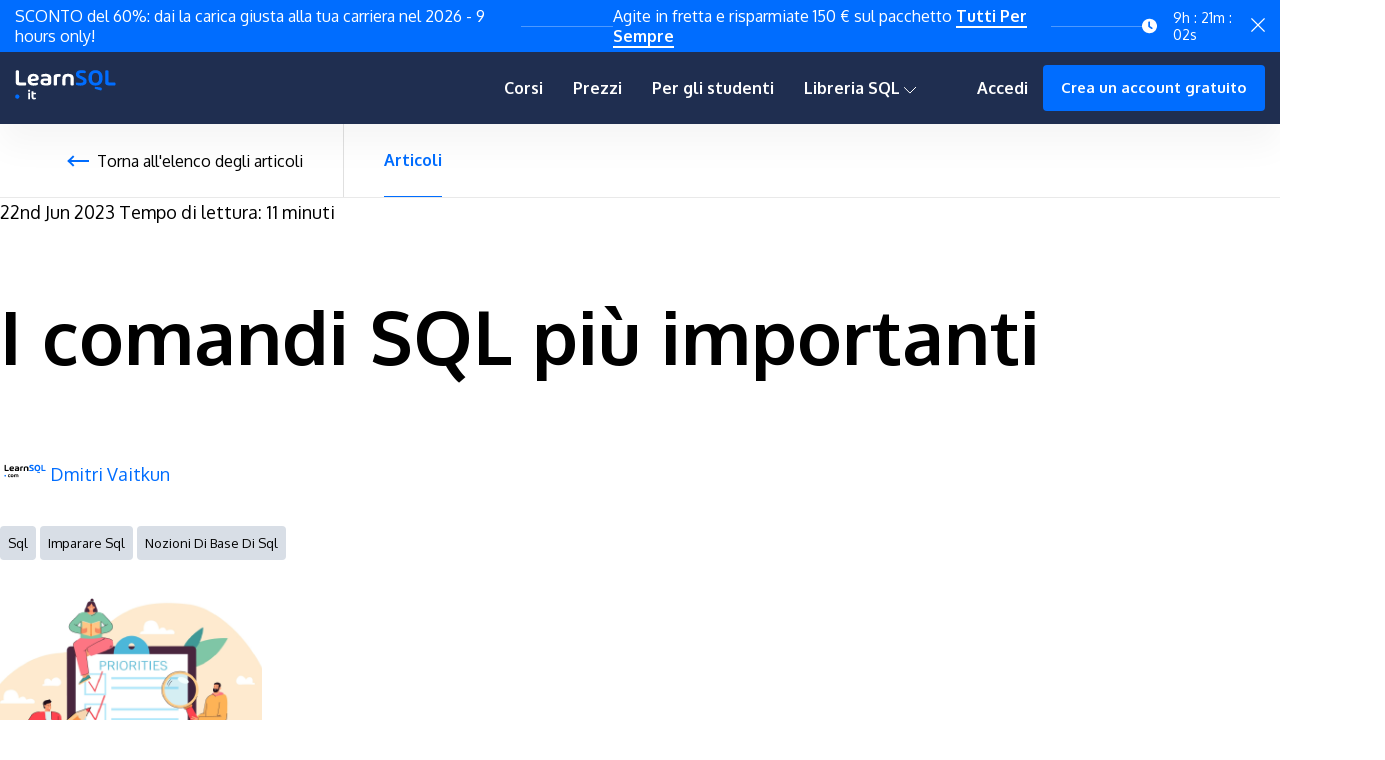

--- FILE ---
content_type: text/html
request_url: https://learnsql.it/blog/i-comandi-sql-piu-importanti/
body_size: 17212
content:
<!DOCTYPE html>
<html lang="it-it">
  <head>
    <meta charset="utf-8">
    <meta http-equiv="X-UA-Compatible" content="IE=edge,chrome=1">
    
    <title>   I comandi SQL più importanti |   LearnSQL.it </title>
    <meta name="HandheldFriendly" content="True">
    <meta name="MobileOptimized" content="320">

    <meta name="viewport" content="width=device-width,minimum-scale=1">
    
    
    
      <META NAME="ROBOTS" CONTENT="INDEX, FOLLOW">
    

    

    <link rel="preconnect" href="https://fonts.googleapis.com">
    <link rel="preconnect" href="https://fonts.gstatic.com" crossorigin>
    <link rel="preload stylesheet" as="style" href="https://fonts.googleapis.com/css2?family=Fira+Code:wght@400;500&family=Oxygen:wght@300;400;700&display=swap">


    
    
      
      
      
      
    <link rel="preload" as="image" href="https://learnsql.it/blog/i-comandi-sql-piu-importanti/cover.webp">
    
    


    
    

    
    <link href="/blog/css/main.min.css" rel="stylesheet">
    <style type="text/css">
ul.pagination .page-item:nth-child(2) a::after {
    content: "Articoli più recenti";
}
ul.pagination .page-item:nth-last-child(2) a::before {
    content: "Articoli precedenti";
}
</style>
    <link rel="stylesheet" href="/blog/css/tiny-slider.min.css">

    <script type="text/javascript" src="/blog/js/blog-static.v3.min.js"></script>
    <script type='text/javascript' src="/blog/js/flashsale.js" defer></script>
    <script type='text/javascript' src="/blog/js/academy.js" defer></script>
    <script type='text/javascript' src="/blog/js/jQuery.progressBar.min.js"></script>



    

    
      
<link rel="shortcut icon" href="/blog/img/favicon.ico" type="image/x-icon" />

    

    

    <meta property="og:title" content="I comandi SQL più importanti" />
<meta property="og:description" content="Esplora i 10 comandi SQL più importanti che ogni utente di database dovrebbe conoscere e vedi esempi del loro utilizzo" />
<meta property="og:type" content="article" />
<meta property="og:url" content="https://learnsql.it/blog/i-comandi-sql-piu-importanti/" /><meta property="article:published_time" content="2023-06-22T05:00:00&#43;01:00"/>
<meta property="article:modified_time" content="2023-06-22T05:00:00&#43;01:00"/><meta property="og:site_name" content="LearnSQL.it" />
<meta property="article:publisher" content="https://www.facebook.com/groups/welearnsql/" />
<meta property="article:section" content="blog" />
<meta property="article:tag" content="sql" />
<meta property="article:tag" content="imparare sql" />
<meta property="article:tag" content="nozioni di base di sql" />

<meta itemprop="name" content="I comandi SQL più importanti">
<meta itemprop="description" content="Esplora i 10 comandi SQL più importanti che ogni utente di database dovrebbe conoscere e vedi esempi del loro utilizzo">


<meta itemprop="datePublished" content="2023-06-22T05:00:00&#43;01:00" />
<meta itemprop="dateModified" content="2023-06-22T05:00:00&#43;01:00" />
<meta itemprop="wordCount" content="2169">





<meta name="twitter:card" content="summary_large_image"/>
<meta name="twitter:image" content="https://learnsql.it/blog/i-comandi-sql-piu-importanti/cover.png"/>
<meta name="twitter:title" content="I comandi SQL più importanti"/>
<meta name="twitter:description" content="Esplora i 10 comandi SQL più importanti che ogni utente di database dovrebbe conoscere e vedi esempi del loro utilizzo"/>
<meta name="twitter:site" content="@LearnSQLcom"/>




<meta property="og:locale" content="it_IT"/>


    
        
            
<meta property="og:image" content="https://learnsql.it/blog/i-comandi-sql-piu-importanti/cover.png"/>
<meta property="og:image:secure_url" content="https://learnsql.it/blog/i-comandi-sql-piu-importanti/cover.png"/>
<meta property="og:image:width" content="1920"/>
<meta property="og:image:height" content="1080"/>
<meta property="og:image:alt" content="Esplora i 10 comandi SQL più importanti che ogni utente di database dovrebbe conoscere e vedi esempi del loro utilizzo"/>
<meta name="twitter:card" content="summary_large_image"/>
<meta property="twitter:image" content="https://learnsql.it/blog/i-comandi-sql-piu-importanti/cover.png"/>
            
        





<meta name="description" content="Esplora i 10 comandi SQL più importanti che ogni utente di database dovrebbe conoscere e vedi esempi del loro utilizzo"/>


<meta property="twitter:creator" content="@LearnSQLcom"/>

    
    
        <link rel="canonical" href="https://learnsql.it/blog/i-comandi-sql-piu-importanti/"/>
    
    



<link rel="icon" href="/blog/img/favicon.ico" type="image/x-icon" sizes="32x32" />
<link rel="icon" href="/blog/img/favicon-192x192.png" sizes="192x192" />
<link rel="apple-touch-icon-precomposed" href="/blog/img/favicon-180x180.png" />
<meta name="msapplication-TileImage" content="/blog/img/favicon-270x270.png" />



    
    
    
	<link rel="alternate" hreflang="x-default" href="https://learnsql.com/blog/sql-commands/"/>
	<link rel="alternate" hreflang="en"  href="https://learnsql.com/blog/sql-commands/"/>
    
    
	<link rel="alternate" hreflang="it" href="https://learnsql.it/blog/i-comandi-sql-piu-importanti/"/>
    
    
    
	<link rel="alternate" hreflang="de" href="https://learnsql.de/blog/die-wichtigsten-sql-befehle/"/>
    
    
    
	<link rel="alternate" hreflang="es" href="https://learnsql.es/blog/los-comandos-sql-mas-importantes/"/>
    
    
    
	<link rel="alternate" hreflang="fr" href="https://learnsql.fr/blog/les-commandes-sql-les-plus-importantes/"/>
    
    
    
	<link rel="alternate" hreflang="pt" href="https://learnsql.com.br/blog/os-comandos-sql-mais-importantes/"/>
    
    


      
    

    <style type="text/css" id="syntaxhighlighteranchor"></style>
    <script id="syntaxhighlighercore" type='text/javascript' src='/blog/js/syntaxhighlighter3/shCore.js?ver=3.0.9b' defer></script>
<script type='text/javascript' src='/blog/js/syntaxhighlighter3/shBrushSql.js?ver=3.0.9b' defer></script>
<script type='text/javascript' src='/blog/js/syntaxhighlighter3/shBrushPython.js?ver=3.0.9b' defer></script>
<script type='text/javascript'>
	


syntaxhighlighercore.addEventListener('load', function() {
	SyntaxHighlighter.config.strings.expandSource = '+ expand source';
	SyntaxHighlighter.config.strings.help = '?';
	SyntaxHighlighter.config.strings.alert = 'SyntaxHighlighter\n\n';
	SyntaxHighlighter.config.strings.noBrush = 'Can\'t find brush for: ';
	SyntaxHighlighter.config.strings.brushNotHtmlScript = 'Brush wasn\'t configured for html-script option: ';
	SyntaxHighlighter.defaults['auto-links'] = false;
	SyntaxHighlighter.defaults['gutter'] = false;
	SyntaxHighlighter.defaults['pad-line-numbers'] = false;
	SyntaxHighlighter.defaults['toolbar'] = false;
	SyntaxHighlighter.all();
});
</script>

    <script type="text/javascript">
	window._wpemojiSettings = {"baseUrl":"https:\/\/s.w.org\/images\/core\/emoji\/11\/72x72\/","ext":".png","svgUrl":"https:\/\/s.w.org\/images\/core\/emoji\/11\/svg\/","svgExt":".svg","source":{"concatemoji":"\/blog/js\/wp-emoji\/wp-emoji-release.min.js?ver=4.9.8"}};
	!function(a,b,c){function d(a,b){var c=String.fromCharCode;l.clearRect(0,0,k.width,k.height),l.fillText(c.apply(this,a),0,0);var d=k.toDataURL();l.clearRect(0,0,k.width,k.height),l.fillText(c.apply(this,b),0,0);var e=k.toDataURL();return d===e}function e(a){var b;if(!l||!l.fillText)return!1;switch(l.textBaseline="top",l.font="600 32px Arial",a){case"flag":return!(b=d([55356,56826,55356,56819],[55356,56826,8203,55356,56819]))&&(b=d([55356,57332,56128,56423,56128,56418,56128,56421,56128,56430,56128,56423,56128,56447],[55356,57332,8203,56128,56423,8203,56128,56418,8203,56128,56421,8203,56128,56430,8203,56128,56423,8203,56128,56447]),!b);case"emoji":return b=d([55358,56760,9792,65039],[55358,56760,8203,9792,65039]),!b}return!1}function f(a){var c=b.createElement("script");c.src=a,c.defer=c.type="text/javascript",b.getElementsByTagName("head")[0].appendChild(c)}var g,h,i,j,k=b.createElement("canvas"),l=k.getContext&&k.getContext("2d");for(j=Array("flag","emoji"),c.supports={everything:!0,everythingExceptFlag:!0},i=0;i<j.length;i++)c.supports[j[i]]=e(j[i]),c.supports.everything=c.supports.everything&&c.supports[j[i]],"flag"!==j[i]&&(c.supports.everythingExceptFlag=c.supports.everythingExceptFlag&&c.supports[j[i]]);c.supports.everythingExceptFlag=c.supports.everythingExceptFlag&&!c.supports.flag,c.DOMReady=!1,c.readyCallback=function(){c.DOMReady=!0},c.supports.everything||(h=function(){c.readyCallback()},b.addEventListener?(b.addEventListener("DOMContentLoaded",h,!1),a.addEventListener("load",h,!1)):(a.attachEvent("onload",h),b.attachEvent("onreadystatechange",function(){"complete"===b.readyState&&c.readyCallback()})),g=c.source||{},g.concatemoji?f(g.concatemoji):g.wpemoji&&g.twemoji&&(f(g.twemoji),f(g.wpemoji)))}(window,document,window._wpemojiSettings);
</script>
<style type="text/css">
img.wp-smiley,
img.emoji {
	display: inline !important;
	border: none !important;
	box-shadow: none !important;
	height: 1em !important;
	width: 1em !important;
	margin: 0 .07em !important;
	vertical-align: -0.1em !important;
	background: none !important;
	padding: 0 !important;
}
</style>

    
      


<script>(function(w,d,s,l,i){w[l]=w[l]||[];w[l].push({'gtm.start':
    new Date().getTime(),event:'gtm.js'});var f=d.getElementsByTagName(s)[0],
    j=d.createElement(s),dl=l!='dataLayer'?'&l='+l:'';j.async=true;j.src=
    'https://www.googletagmanager.com/gtm.js?id='+i+dl;f.parentNode.insertBefore(j,f);
    })(window,document,'script','dataLayer','GTM-5C94LZ3');</script>



    

  </head>

  <body class="">
    
      


<noscript><iframe src="https://www.googletagmanager.com/ns.html?id=GTM-5C94LZ3"
    height="0" width="0" style="display:none;visibility:hidden"></iframe></noscript>



    


    <div id="flash-sale-box" class="flash-sale-box sticky"></div>
    <header class="site-header">
<nav role="navigation">
  <div class="site-navigation">
        <a href="/" class="site-logo">
            <svg xmlns="http://www.w3.org/2000/svg" viewBox="0 0 135.623 40.449" width="101" height="30">
    <path d="M0 35.9a2.953 2.953 0 0 1 .734-1.982 2.626 2.626 0 0 1 2.1-.854 2.624 2.624 0 0 1 2.1.854 3.039 3.039 0 0 1 0 3.961 2.617 2.617 0 0 1-2.1.854 2.619 2.619 0 0 1-2.1-.854A2.942 2.942 0 0 1 0 35.9Z" fill="#006dff"/>
    <path d="M5.536 20.827h7.778c.923 0 1.44-.516 1.44-1.44v-1.095c0-.924-.517-1.44-1.44-1.44H6.615c-1.299 0-1.518-.58-1.518-1.315V1.922c0-.924-.516-1.44-1.44-1.44H2.125C1.2.482.684.998.684 1.922v14.413c0 3.256 1.487 4.492 4.852 4.492Zm26.211-9.687c0-3.913-2.613-5.979-7.027-5.979-5.258 0-7.95 2.896-7.95 7.982 0 5.383 3.177 7.966 7.919 7.966 1.471 0 3.067-.235 4.758-.689.829-.219 1.22-.767 1.22-1.612v-.47c0-1.017-.61-1.455-1.627-1.22-1.346.329-2.567.5-3.584.5-2.082 0-3.506-.625-4.07-2.378l6.62-.689c2.818-.297 3.741-1.22 3.741-3.411Zm-5.196.39-5.399.549c.235-2.645 1.393-3.631 3.568-3.631 2.003 0 2.911.798 2.911 2.285 0 .532-.172.704-1.08.798ZM41.26 5.162c-1.377 0-3.036.188-4.741.548-1.018.204-1.503.767-1.503 1.628v.579c0 1.001.595 1.455 1.58 1.267 1.456-.297 2.912-.485 4.038-.485 2.285 0 3.647.751 3.647 2.473v.25h-4.053c-3.803 0-6.15 1.018-6.15 4.711 0 3.678 2.331 4.695 6.15 4.695h3.552c3.365 0 4.852-1.236 4.852-4.492v-5.164c0-4.21-3.13-6.01-7.372-6.01Zm1.456 12.552H40.43c-1.878 0-2.27-.439-2.27-1.581 0-1.158.392-1.596 2.286-1.596h3.834v1.58c0 1.049-.22 1.597-1.565 1.597Zm17.071-12.41c-6.62.109-7.903 1.079-7.903 4.663v9.421c0 .924.517 1.44 1.44 1.44h1.55c.923 0 1.44-.516 1.44-1.44v-8.795c0-1.174.14-1.456 3.426-1.503 1.033-.015 1.581-.532 1.581-1.455v-.908c0-.939-.532-1.44-1.534-1.424Zm11.501-.142c-4.867 0-7.7 1.628-7.7 7.246v6.98c0 .924.517 1.44 1.44 1.44h1.471c.924 0 1.44-.516 1.44-1.44v-7.042c0-2.755 1.002-3.522 3.35-3.522 2.347 0 3.348.767 3.348 3.522v7.042c0 .924.517 1.44 1.44 1.44h1.471c.923 0 1.44-.516 1.44-1.44v-6.98c0-5.618-2.833-7.246-7.7-7.246Z" style="fill:#fff;white-space:pre"/>
    <path d="M83.02 20.436c6.479 1.58 13.287.516 13.287-5.274 0-2.927-1.675-4.617-5.603-6.276l-1.815-.767c-1.988-.798-2.583-1.534-2.583-2.441 0-2.05 3.49-2.003 7.246-1.377 1.002.172 1.597-.313 1.597-1.3V2.36c0-.86-.407-1.393-1.252-1.596C87.543-.707 81.909.592 81.909 5.756c0 2.582 1.393 4.335 5.274 6.01l1.956.845c2.191.892 2.754 1.612 2.754 2.55 0 2.552-4.522 2.552-8.513 1.816-1.002-.188-1.596.266-1.596 1.268v.594c0 .846.39 1.393 1.236 1.597Zm25.257.673c5.697 0 9.531-3.631 9.531-10.455 0-6.823-3.834-10.454-9.53-10.454-5.697 0-9.532 3.631-9.532 10.454 0 6.824 3.835 10.455 9.531 10.455Zm0-3.835c-2.895 0-4.867-1.549-4.867-6.62 0-5.07 1.972-6.62 4.867-6.62s4.867 1.55 4.867 6.62c0 5.071-1.972 6.62-4.867 6.62Zm8.342 9.093.156-1.08c.125-.923-.297-1.502-1.22-1.627l-6.761-.94c-.908-.125-1.487.282-1.644 1.206v.015c-.156.892.22 1.487 1.096 1.722l6.667 1.815c.954.266 1.565-.156 1.706-1.11Zm9.53-5.54h7.777c.923 0 1.44-.516 1.44-1.44v-1.095c0-.924-.517-1.44-1.44-1.44h-6.698c-1.299 0-1.518-.58-1.518-1.315V1.922c0-.924-.517-1.44-1.44-1.44h-1.534c-.923 0-1.44.516-1.44 1.44v14.413c0 3.256 1.487 4.492 4.852 4.492Z" style="fill:#006dff;white-space:pre"/>
    <path d="M18.738 29.424q-.69 0-1.043-.362-.353-.363-.353-1.017 0-.663.353-1.034.363-.372 1.043-.372.699 0 1.052.372.354.362.354 1.034 0 .663-.354 1.025-.353.354-1.052.354zm-.45 10.06q-.398 0-.62-.212-.211-.22-.211-.619v-7.231q0-.398.212-.619.22-.22.619-.22h.901q.398 0 .61.22.221.221.221.619v7.231q0 .398-.22.62-.213.211-.61.211zM27.968 31.82q0 .398-.221.619-.212.212-.61.212H24.67v3.545q0 .698.327 1.008.336.309 1.079.309.265 0 .619-.044.353-.053.486-.053.416 0 .592.159.186.16.186.495v.45q0 .752-.672.894-.875.212-1.644.238-.76.027-1.424-.159-.654-.185-1.122-.592-.46-.407-.725-1.087-.265-.681-.265-1.618v-6.843q0-.398.22-.61.222-.22.62-.22h.892q.398 0 .61.22.221.212.221.61v1.23h2.467q.398 0 .61.22.22.221.22.619z" style="font-size:18.10528374px;fill:#fff;stroke-width:.7543869"/>
</svg>
        </a>
      <div id="skip-navigation">
          <button class="button--ghost">Skip navigation</button>
      </div>
      
      <ul class="main-menu"><li class="main-menu__item main-menu__item--corsi">
                    <a href="/corsi/" title="Corsi page">Corsi</a>
                </li><li class="main-menu__item main-menu__item--prezzi">
                    <a href="/prezzi/" title="Prezzi page">Prezzi</a>
                </li><li class="main-menu__item main-menu__item--per-gli-studenti">
                    <a href="/per-studenti/" title="Per gli studenti page">Per gli studenti</a>
                </li><li class="main-menu__item main-menu__item--library">
                    <button title="Libreria SQL" id="library-button">
                        Libreria SQL
                        <svg width="13px" height="8px" viewBox="0 0 13 8" version="1.1" xmlns="http://www.w3.org/2000/svg" xmlns:xlink="http://www.w3.org/1999/xlink">
                            <g id="03-TRACKS" stroke="none" stroke-width="1" fill="none" fill-rule="evenodd">
                                <g id="LearnSQL_Track_Details_Logged" transform="translate(-1509.000000, -55.000000)" fill-rule="nonzero" stroke="currentColor">
                                    <g id="Navigation">
                                        <g id="Profile" transform="translate(1356.000000, 39.000000)">
                                            <polyline id="ico_arrow_small_bottom" transform="translate(159.000000, 20.033937) rotate(90.000000) translate(-159.000000, -20.033937) " points="155.966063 14.0339368 162.033937 20.1018105 156.10181 26.0339368"></polyline>
                                        </g>
                                    </g>
                                </g>
                            </g>
                        </svg>
                    </button>
                    <div class="library-modal modal"
                        aria-hidden="true"
                        aria-modal="true"
                        role="dialog"
                    >
                        <div class="library-modal__layer"></div>
                        <div class="library-modal__window modal__window"><a href="/blog/">Articoli</a>
                        
                        </div>
                    </div>
                </li>
        
        <li class="main-menu__item main-menu__item--log-in">
            <a href="/accedi/" title="Accedi">Accedi</a>
        </li>
        <li class="main-menu__item main-menu__item--create-free-account">
            <a class="button--primary" href="/iscriviti/" title="Crea un account gratuito">Crea un account gratuito</a>
        </li>
        <div class="main-menu__item main-menu__item--logout hide" tabindex="0" role="button">
            <p class="logout__full-name user-name-element">fullName</p>
            <svg role="document" width="13px" height="8px" viewBox="0 0 13 8" version="1.1" xmlns="http://www.w3.org/2000/svg" xmlns:xlink="http://www.w3.org/1999/xlink">
                
                <title>User profile menu open</title>
                <desc>Open user profile menu</desc>
                <g id="03-TRACKS" stroke="none" stroke-width="1" fill="none" fill-rule="evenodd">
                    <g id="LearnSQL_Track_Details_Logged" transform="translate(-1509.000000, -55.000000)" fill-rule="nonzero" stroke="currentColor">
                        <g id="Navigation">
                            <g id="Profile" transform="translate(1356.000000, 39.000000)">
                                <polyline id="ico_arrow_small_bottom" transform="translate(159.000000, 20.033937) rotate(90.000000) translate(-159.000000, -20.033937) " points="155.966063 14.0339368 162.033937 20.1018105 156.10181 26.0339368"></polyline>
                            </g>
                        </g>
                    </g>
                </g>
            </svg>
            <img class="logout__avatar avatar" src="/blog/img/user.png" alt="avatar" />
        </div>
        <div class="logout-modal modal" aria-modal="true" role="dialog" aria-labelledby="User Profile Menu" aria-describedby="User fullName">
            <div class="logout-modal__layer modal__layer"></div>
            <div class="logout-modal__window modal__window" aria-label tabindex="-1">
                <div class="logout-modal__intro">
                    <img class="logout-modal__avatar avatar" src="/blog/img/user.png" alt="avatar" />
                    <div class="logout-modal__name user-name-element">fullName</div>
                </div>
                <div class="logout-modal__link">
                    <a href="/dashboard">Dashboard</a>
                </div>
                <div class="logout-modal__link">
                    <a href="/dashboard/my-profile">Il mio profilo</a>
                </div>
                <div class="logout-modal__link">
                    <a href="/dashboard/payment-billing">Pagamenti e fatturazione</a>
                </div>
                <div class="logout-modal__separator-border"></div>
                <div class="logout-modal__link logout-modal__link--logout">
                    <a id="layout-logout-button" tabindex="0" rel="nofollow">Esci 
                    <svg role="img" width="13px" height="14px" viewBox="0 0 13 14" version="1.1" xmlns="http://www.w3.org/2000/svg" xmlns:xlink="http://www.w3.org/1999/xlink">
                        <g id="03-TRACKS" stroke="none" stroke-width="1" fill="none" fill-rule="evenodd">
                            <g id="LearnSQL_Track_Details_Logged_Profile" transform="translate(-1478.000000, -291.000000)" fill="currentColor">
                                <g id="logout-Profile-menu" transform="translate(0.000000, 30.000000)">
                                    <path d="M1484.1807,273.421452 C1484.39808,273.421452 1484.57727,273.589234 1484.57727,273.798961 C1484.57727,274.008689 1484.40102,274.176471 1484.1807,274.176471 L1480.57039,274.176471 C1479.15447,274.176471 1478,273.080296 1478,271.729651 L1478,263.446819 C1478,262.098971 1479.15154,261 1480.57039,261 L1484.23945,261 C1484.45977,261 1484.63602,261.167782 1484.63602,261.377509 C1484.63602,261.587237 1484.45977,261.755018 1484.23945,261.755018 L1480.57039,261.755018 C1479.59218,261.755018 1478.79315,262.512833 1478.79315,263.446819 L1478.79315,271.729651 C1478.79315,272.660841 1479.58924,273.421452 1480.57039,273.421452 L1484.1807,273.421452 Z M1490.7139,267.322581 C1490.86959,267.467992 1490.86959,267.708479 1490.71096,267.859483 L1488.19051,270.258764 C1488.11413,270.334265 1488.01132,270.370618 1487.91144,270.370618 C1487.81156,270.370618 1487.70874,270.331469 1487.63237,270.258764 C1487.47668,270.110556 1487.47668,269.872865 1487.63237,269.724658 L1489.47718,267.968541 L1481.43111,267.968541 C1481.21079,267.968541 1481.03453,267.800759 1481.03453,267.591032 C1481.03453,267.381304 1481.21079,267.213522 1481.43111,267.213522 L1489.47718,267.213522 L1487.63237,265.457405 C1487.47668,265.309198 1487.47668,265.071507 1487.63237,264.9233 C1487.78806,264.775092 1488.03776,264.775092 1488.19345,264.9233 L1490.7139,267.322581 Z" id="logout-path"></path>
                                </g>
                            </g>
                        </g>
                    </svg>
                    </a>
                </div>
            </div>
        </div>
        
      </ul>
      
      









      <div class="site-header-home-navigation-layer-menu pages">
          <span class="site-header-home-navigation-layer-menu-cover">MENU</span>
          <span class="site-header-home-navigation-layer-menu-cover-active">CLOSE</span>
          <div class="site-header-home-navigation-layer-menu-icon pages" role="button" tabindex="0" aria-label="Toggle menu">
              <div class="site-header-home-navigation-layer-menu-icon top"></div>
              <div class="site-header-home-navigation-layer-menu-icon middle"></div>
              <div class="site-header-home-navigation-layer-menu-icon bottom"></div>
          </div>
          <div class="site-header-home-navigation-hamburger-wrapper pages hide">
              <div class="site-header-home-navigation-hamburger-layout">
                  <ul class="site-header-home-navigation-hamburger"><li class="site-header-home-navigation-hamburger-item site-header-home-navigation-hamburger-item--corsi">
                                <a class="site-header-home-navigation-hamburger-link" href="/corsi/" title="Corsi page">Corsi</a>
                            </li><li class="site-header-home-navigation-hamburger-item site-header-home-navigation-hamburger-item--prezzi">
                                <a class="site-header-home-navigation-hamburger-link" href="/prezzi/" title="Prezzi page">Prezzi</a>
                            </li><li class="site-header-home-navigation-hamburger-item site-header-home-navigation-hamburger-item--per-gli-studenti">
                                <a class="site-header-home-navigation-hamburger-link" href="/per-studenti/" title="Per gli studenti page">Per gli studenti</a>
                            </li>
                      <li class="site-header-home-navigation-hamburger-item site-header-home-navigation-hamburger-item--articoli">
                            <a class="site-header-home-navigation-hamburger-link" href="/blog/" title="Articoli page">Articoli</a>
                        </li>
                      
                      <li class="site-header-home-navigation-hamburger-item showOnLogged hide">
                        <a class="site-header-home-navigation-hamburger-link" href="/dashboard">Dashboard</a>
                      </li>
                      <li class="site-header-home-navigation-hamburger-item showOnLogged hide">
                          <a class="site-header-home-navigation-hamburger-link" href="/dashboard/my-profile">Il mio profilo</a>
                      </li>
                      <li class="site-header-home-navigation-hamburger-item showOnLogged hide">
                          <a class="site-header-home-navigation-hamburger-link" href="/dashboard/payment-billing">Pagamenti e fatturazione</a>
                      </li>
                      
                  </ul>
                  
                  <ul class="site-header-home-navigation-below hideOnLogged">
                      <li class="site-header-home-navigation-below-item">
                          <a class="site-header-home-navigation-below-item-link" href="/accedi/">Accedi</a>
                      </li>
                      <li class="site-header-home-navigation-below-item">
                          <a class="site-header-home-navigation-below-item-button button--primary" href="/iscriviti/">Crea un account gratuito</a>
                      </li>
                  </ul>
                  <ul class="site-header-home-navigation-below showOnLogged hide">
                    <li class="site-header-home-navigation-below-item">
                        <a class="site-header-home-navigation-below-item-link button--link" id="hamburger-logout-button" tabindex="0">Esci&nbsp;
                          <svg width="13px" height="14px" viewBox="0 0 13 14" version="1.1" xmlns="http://www.w3.org/2000/svg" xmlns:xlink="http://www.w3.org/1999/xlink">
                              <g id="03-TRACKS" stroke="none" stroke-width="1" fill="none" fill-rule="evenodd">
                                  <g id="LearnSQL_Track_Details_Logged_Profile" transform="translate(-1478.000000, -291.000000)" fill="currentColor">
                                      <g id="logout-Profile-menu" transform="translate(0.000000, 30.000000)">
                                          <path d="M1484.1807,273.421452 C1484.39808,273.421452 1484.57727,273.589234 1484.57727,273.798961 C1484.57727,274.008689 1484.40102,274.176471 1484.1807,274.176471 L1480.57039,274.176471 C1479.15447,274.176471 1478,273.080296 1478,271.729651 L1478,263.446819 C1478,262.098971 1479.15154,261 1480.57039,261 L1484.23945,261 C1484.45977,261 1484.63602,261.167782 1484.63602,261.377509 C1484.63602,261.587237 1484.45977,261.755018 1484.23945,261.755018 L1480.57039,261.755018 C1479.59218,261.755018 1478.79315,262.512833 1478.79315,263.446819 L1478.79315,271.729651 C1478.79315,272.660841 1479.58924,273.421452 1480.57039,273.421452 L1484.1807,273.421452 Z M1490.7139,267.322581 C1490.86959,267.467992 1490.86959,267.708479 1490.71096,267.859483 L1488.19051,270.258764 C1488.11413,270.334265 1488.01132,270.370618 1487.91144,270.370618 C1487.81156,270.370618 1487.70874,270.331469 1487.63237,270.258764 C1487.47668,270.110556 1487.47668,269.872865 1487.63237,269.724658 L1489.47718,267.968541 L1481.43111,267.968541 C1481.21079,267.968541 1481.03453,267.800759 1481.03453,267.591032 C1481.03453,267.381304 1481.21079,267.213522 1481.43111,267.213522 L1489.47718,267.213522 L1487.63237,265.457405 C1487.47668,265.309198 1487.47668,265.071507 1487.63237,264.9233 C1487.78806,264.775092 1488.03776,264.775092 1488.19345,264.9233 L1490.7139,267.322581 Z" id="logout-path"></path>
                                      </g>
                                  </g>
                              </g>
                          </svg>
                        </a>
                    </li>
                </ul>
                
              </div>
          </div>

  </div>
</nav>



</header>


    
<div class="learnsql-blog-navigation">
    <div class="learnsql-blog-navigation-wrapper">
        
        
            <a class="button--link-back learnsql-blog-navigation-item learnsql-blog-navigation-item--back" href="/blog/">Torna all&#39;elenco degli articoli</a>
        
        
        
        <a href="/blog/" title="Articoli" class="learnsql-blog-navigation-item active">Articoli</a>
        
    </div>
</div>


    <main>
      <div class="site-content post-container" id="sticky_container">
  <article>
    <div class="blog-post-header-background">
      <div class="blog-post-header-gradient"></div>
    </div>
    <header class="blog-post-intro">
      <div class="blog-post-header">
        <time class="summary-time" datetime="2023-06-22T05:00:00&#43;01:00">
          22nd Jun 2023
        </time>
        <span class="blog-post-reading-time">Tempo di lettura: 11 minuti</span>
        
        <h1 class="blog-post-header-title">I comandi SQL più importanti</h1>
        <div class="blog-post-meta-wrapper">      <div class="summary-blog-post-meta">
         
     
        

  
    
    <div class="summary-blog-post-meta-author">
      
      
        
          
          
          <div class="img summary-blog-post-meta-author-img">
            <a href="/blog/authors/dmitri-vaitkun/"><img src="/blog/authors/dmitri-vaitkun/learnsql.com-avatar_hu945a867d4f25b6a2f9f9708a68e0a0e7_3534_50x50_fill_box_center_2.png" alt="Author's photo"></a>
          </div>
        
        <div class="summary-blog-post-meta-author-info">
          <a href="/blog/authors/dmitri-vaitkun/"><div class="summary-blog-post-meta-author-name">Dmitri Vaitkun</div></a>
          
        </div>
      
    </div>
  


</div>


<div class="summary-tags">
  <ul class="summary-tags-list">
      
       <li class="summary-tags-list-element">
         <a href="/blog/tags/sql/">sql</a>
       </li>
      
       <li class="summary-tags-list-element">
         <a href="/blog/tags/imparare-sql/">imparare sql</a>
       </li>
      
       <li class="summary-tags-list-element">
         <a href="/blog/tags/nozioni-di-base-di-sql/">nozioni di base di sql</a>
       </li>
      
    </ul>
</div>

</div>
        
        
      </div>



    
    
      
    

    







    <div class="blog-post-featured-image blog-list-feature-image tall" style='background-image: url("/blog/i-comandi-sql-piu-importanti/cover_hu18f81118a013c2df8080b99514205923_515775_968x550_fill_box_center_2.png");
       background-image: image-set("\2f blog\2fi-comandi-sql-piu-importanti\2f cover.webp ", "\2f blog\2fi-comandi-sql-piu-importanti\2f cover_hu18f81118a013c2df8080b99514205923_515775_968x550_fill_box_center_2.png");
       background-image: -webkit-image-set("\2f blog\2fi-comandi-sql-piu-importanti\2f cover.webp", "\2f blog\2fi-comandi-sql-piu-importanti\2f cover_hu18f81118a013c2df8080b99514205923_515775_968x550_fill_box_center_2.png");'>


  
</div>

</header><div class="blog-post-toc-container">
          <div class="sticky-toc"><p>Indice</p>
<ul>
    

    
    <li>
      <a href="#comandi-sql-da-conoscere">Comandi SQL da conoscere</a>
    

    
    <ul>
            <li>
          <a href="#selezionare">SELEZIONARE</a>
    

    
    </li><li>
          <a href="#dove">DOVE</a>
    

    
    </li><li>
          <a href="#inserzione">INSERZIONE</a>
    

    
    </li><li>
          <a href="#aggiornamento">AGGIORNAMENTO</a>
    

    
    </li><li>
          <a href="#delete">DELETE</a>
    

    
    </li><li>
          <a href="#ordinare-per">ORDINARE PER</a>
    

    
    </li><li>
          <a href="#gruppo-per">GRUPPO PER</a>
    

    
    </li><li>
          <a href="#congiungi">CONGIUNGI</a>
    

    
    </li><li>
          <a href="#creare">CREARE</a>
    

    
    </li><li>
          <a href="#alter">ALTER</a>
    

    
    </li></ul></li><li>
          <a href="#prossimamente-esercitarsi-con-i-comandi-sql-pi%c3%b9-diffusi">Prossimamente: Esercitarsi con i comandi SQL più diffusi</a>
  </li></ul></div>
        </div><div class="blog-post-main blog-post-container">
        <div class="social_ico" id="sticky-ico">
            <a data-sumome-share-id=46ed7856-05ac-49b7-9856-091dc96a2504></a>
        </div>
        <div class="blog-post-main-content">

<p><em>In questo articolo esploreremo i comandi SQL più comuni che tutti dovrebbero conoscere, tra cui SELECT, INSERT, WHERE e altri ancora. Inoltre, forniremo esempi di utilizzo di ciascun comando. Siete pronti a tuffarvi nel mondo dei database?</em></p>
<p>SQL, o Structured Query Language, è un linguaggio di programmazione progettato appositamente per interagire con i database. Consente di manipolare i dati dei database in vari modi, ad esempio modificandoli, cancellandoli, aggiungendoli o semplicemente estraendoli e inserendoli in un report.</p>
<p>SQL è utilizzato da progettisti, sviluppatori e amministratori di database, ma anche da analisti di dati e scienziati per estrarre e analizzare i dati da grandi <a href="https://learnsql.it/blog/che-cose-un-database-sql/">database relazionali</a>.</p>
<p>SQL ha più di 40 anni, ma è ancora oggi molto utilizzato. Perché è così popolare? I database sono essenziali per molte aziende e SQL è uno strumento perfetto per comunicare con essi. È molto efficiente, ottimizzato e flessibile. Inoltre, SQL ha una sintassi semplice, che lo rende facile da imparare e da usare. Non è necessario essere programmatori per capire cosa succede in una query.</p>
<p>Queste caratteristiche hanno reso l'SQL un linguaggio popolare per la gestione e l'analisi dei dati, e probabilmente lo sarà ancora per molti anni. Certo, l'SQL richiede ancora un po' di tempo per essere appreso, ma se seguite i <a href="https://learnsql.com/blog/tips-for-learning-sql-for-beginners/">nostri consigli per i principianti</a>, il processo sarà interessante e piacevole.</p>
<h2 id="comandi-sql-da-conoscere">Comandi SQL da conoscere</h2>
<p>Imparare i comandi SQL più comuni è un ottimo modo per iniziare il vostro viaggio nel mondo dei database e dell'SQL. Il modo migliore per comprendere appieno le nozioni appena apprese è metterle in pratica! Per questo motivo siamo lieti di offrirvi il formidabile <a href="https://learnsql.it/percorso/sql-dalla-a-alla-z/"><strong>SQL from A to Z</strong></a> che potrete iniziare subito dopo aver letto questo articolo!</p>
<p>Questa serie di corsi completamente interattivi contiene tutte le informazioni essenziali che ogni specialista di SQL deve conoscere. Non solo imparerete comandi importanti, ma li proverete anche in scenari realistici.</p>
<p>Dopo aver completato il percorso, saprete come creare query di base e avanzate, collegare tabelle, creare report SQL e persino utilizzare le funzioni della finestra.</p>
<p>Cominciamo con i comandi SQL più importanti.</p>
<h3 id="selezionare">SELEZIONARE</h3>
<p>L'istruzione SELECT è spesso descritta come il comando SQL più importante. La maggior parte delle query che scriverete come studenti o specialisti di SQL inizieranno con questo comando.</p>
<p><code>SELECT</code> è utilizzato per recuperare i dati da un database. La sintassi dell'istruzione <code>SELECT</code> è la seguente:</p>


<pre class="brush: sql; title: ; notranslate" title="">
SELECT column1, column2, ... 
FROM table_name;
</pre>


<p><code>column1</code>, <code>column2</code>, ... sono i nomi delle colonne da cui si vogliono recuperare i dati. <code>table_name</code> è il nome della tabella da cui si desidera recuperare i dati.</p>
<p>Si può anche usare il simbolo * per recuperare i dati da tutte le colonne di una tabella. Ad esempio, se si desidera recuperare tutti i dati da una tabella denominata <strong><code>customers</code></strong>si utilizza la seguente istruzione SQL:</p>


<pre class="brush: sql; title: ; notranslate" title="">
SELECT * 
FROM customers;
</pre>

<p>Per vedere altri esempi di <code>SELECT</code>, consultate il nostro articolo <a href="https://learnsql.it/blog/come-si-scrive-unistruzione-select-in-sql/">Come si scrive un'istruzione SELECT in SQL?</a></p>

<div class="rek-banner " style="" banner-url="/course/sql-queries"></div>

<h3 id="dove">DOVE</h3>
<p>Questo comando SQL consente di filtrare i dati selezionati. La clausola <code>WHERE</code> segue la clausola FROM in un'istruzione <code>SELECT</code>, <code>UPDATE</code>, o <code>DELETE</code>. Specifica una o più condizioni che devono essere soddisfatte affinché l'istruzione venga eseguita. Spesso è accompagnata da uno o più<a href="https://www.w3schools.com/sql/sql_operators.asp"> operatori logici o di confronto</a>.</p>
<p>La sintassi di base di una clausola <code>WHERE</code> è:</p>



<pre class="brush: sql; title: ; notranslate" title="">
SELECT column1, column2, ...
FROM table_name
WHERE condition;
</pre>

<p>In questa sintassi, <code>column1</code>, <code>column2</code>, <code>&hellip;</code> sono i nomi delle colonne che memorizzano i dati desiderati; <code>table_name</code> è il nome della tabella che contiene i dati. Il parametro <code>condition</code> specifica la condizione che deve essere soddisfatta per l'esecuzione dell'istruzione.</p>
<p>Il parametro condizione può includere uno o più operatori logici, come <code>AND</code>, <code>OR</code> e <code>NOT</code>; può anche avere uno o più operatori di confronto, come è uguale a (=), non è uguale (&lt;&gt;), minore di (&lt;), maggiore di (&gt;), minore o uguale a (&lt;=) e maggiore o uguale a (&gt;=). È inoltre possibile utilizzare funzioni e subquery per creare condizioni più complesse.</p>
<p>Vediamo un semplice esempio. Supponiamo di avere una tabella denominata <strong><code>employees</code></strong> con le colonne <code>id</code>, <code>name</code>, <code>age</code> e <code>department</code>. Si desidera recuperare le informazioni relative a tutti i dipendenti che hanno meno di 30 anni. A tale scopo, si può utilizzare la seguente istruzione SQL:</p>



<pre class="brush: sql; title: ; notranslate" title="">
SELECT *
FROM employees
WHERE age < 30;
</pre>

<p>In questo esempio, la clausola <code>WHERE</code> è utilizzata per specificare la condizione che solo i dipendenti con un'età inferiore a 30 anni saranno inclusi nel set di risultati. Ciò significa che il risultato di questa query sarà costituito da tutte le righe della tabella <strong><code>employees</code></strong> in cui il valore della colonna età è inferiore a 30 anni.</p>
<p>La padronanza di WHERE è essenziale per chiunque voglia utilizzare SQL. La nostra <a href="https://learnsql.it/blog/guida-completa-alla-clausola-where-di-sql/">guida completa al comando WHERE</a> contiene ulteriori informazioni ed esempi.</p>
<h3 id="inserzione">INSERZIONE</h3>
<p>L'istruzione INSERT è uno dei comandi SQL che consentono di modificare i dati nelle tabelle del database; aggiunge nuovi dati a una tabella. La sintassi dell'istruzione <code>INSERT</code> è la seguente:</p>



<pre class="brush: sql; title: ; notranslate" title="">
INSERT INTO table_name (column1, column2, ...) 
VALUES (value1, value2, ...);
</pre>

<p>Qui, <strong><code>table_name</code></strong> è il nome della tabella, <code>column1</code>, <code>column2</code>, ... sono i nomi delle colonne a cui si desidera aggiungere dati e <code>value1</code>, <code>value2</code>, ... sono i valori che si desidera aggiungere a tali colonne.</p>
<p>Ad esempio, se si vuole aggiungere un nuovo cliente alla tabella <strong><code>customers</code></strong>si utilizza la seguente istruzione SQL:</p>



<pre class="brush: sql; title: ; notranslate" title="">
INSERT INTO customers (customer_name, customer_email, customer_phone) 
VALUES ('John Doe', 'john.doe@example.com', '123-456-7890');
</pre>

<p>Per ulteriori informazioni su questo comando SQL, consultare l'articolo <a href="https://learnsql.it/blog/che-cose-listruzione-insert-in-sql/">Cos'è l'istruzione INSERT in SQL</a>.</p>
<h3 id="aggiornamento">AGGIORNAMENTO</h3>
<p>L'istruzione <code>UPDATE</code> viene utilizzata per modificare i dati esistenti in un database. La sintassi dell'istruzione <code>UPDATE</code> è la seguente:</p>



<pre class="brush: sql; title: ; notranslate" title="">
UPDATE table_name 
SET column1 = value1, column2 = value2, ... 
WHERE condition;
</pre>

<p><code>table_name</code> è il nome della tabella. Poi, <code>column1</code>, <code>column2</code>, ... sono i nomi delle colonne che si desidera modificare e <code>value1</code>, <code>value2</code>, ... sono i nuovi valori che si desidera impostare per tali colonne. Infine, <code>condition</code> è il criterio di selezione delle righe da modificare.</p>
<p>Ad esempio, se si desidera aggiornare l'indirizzo e-mail di un cliente con il nome "John Doe" nella tabella <strong><code>customers</code></strong>si utilizza la seguente istruzione SQL:</p>



<pre class="brush: sql; title: ; notranslate" title="">
UPDATE customers 
SET customer_email = 'johndoe@example.com' 
WHERE customer_name = 'John Doe';
</pre>

<h3 id="delete">DELETE</h3>
<p>L'istruzione <code>DELETE</code> viene utilizzata per rimuovere i dati da un database. La sintassi dell'istruzione <code>DELETE</code> è la seguente:</p>



<pre class="brush: sql; title: ; notranslate" title="">
DELETE FROM table_name 
WHERE condition;
</pre>

<p><code>table_name</code> è il nome della tabella da cui si desidera rimuovere i dati e <code>condition</code> è il criterio di selezione delle righe da rimuovere.</p>
<p>Ad esempio, se si desidera eliminare il cliente con il nome "John Doe" dalla tabella <strong><code>customers</code></strong>si utilizza la seguente istruzione SQL:</p>



<pre class="brush: sql; title: ; notranslate" title="">
DELETE FROM customers 
WHERE customer_name = 'John Doe';
</pre>


<p>Esistono altri due comandi SQL che svolgono un lavoro apparentemente simile: <code>TRUNCATE</code> e <code>DROP</code>. Nei colloqui di lavoro in SQL vi verranno spesso chieste le differenze tra questi comandi. Per fortuna abbiamo un articolo dedicato a questo: <a href="https://learnsql.it/blog/truncate-table-vs-delete-vs-drop-table-eliminare-tabelle-e-dati-in-sql/">TRUNCATE TABLE vs. DELETE vs. DROP TABLE: Eliminazione di tabelle e dati in SQL</a>.</p>

<div class="rek-banner " style="" banner-url="/course/sql-insert-update-delete"></div>

<h3 id="ordinare-per">ORDINARE PER</h3>
<p>La clausola <code>ORDER BY</code> viene utilizzata per ordinare il risultato di un'istruzione <code>SELECT</code> in ordine crescente (A-Z, 1-10) o decrescente (Z-A, 10-1). La sintassi della clausola <code>ORDER BY</code> è la seguente:</p>


<pre class="brush: sql; title: ; notranslate" title="">
SELECT column1, column2, ... 
FROM table_name O
ORDER BY column_name ASC|DESC;
</pre>

<p><code>column_name</code> è il nome della colonna per la quale si desidera ordinare l'insieme di risultati e <code>ASC</code> o <code>DESC</code> specifica se l'ordine deve essere ascendente o discendente. Se l'ordine non viene specificato (non vengono scritti né <code>ASC</code> né <code>DESC</code> ), l'ordine viene impostato come ascendente per impostazione predefinita.</p>
<p>Ad esempio, se si vogliono recuperare tutti i clienti da una tabella denominata <strong><code>customers</code></strong> e ordinarli in base al loro nome in ordine crescente, si utilizza la seguente istruzione SQL:</p>



<pre class="brush: sql; title: ; notranslate" title="">
SELECT * FROM customers 
ORDER BY customer_name ASC;
</pre>

<p>Questo comando SQL può essere utilizzato per altri scopi, come l'ordinamento per più colonne. Se volete saperne di più, la nostra <a href="https://learnsql.it/blog/guida-dettagliata-a-sql-order-by/">Guida dettagliata a ORDER BY </a> è stata scritta proprio per voi.</p>
<h3 id="gruppo-per">GRUPPO PER</h3>
<p>La clausola GROUP BY viene utilizzata per raggruppare le righe che hanno gli stessi valori in una determinata colonna. Spesso si usa <code>GROUP BY</code> quando il compito è qualcosa come "trovare il prezzo medio per categoria di prodotto". La sintassi della clausola <code>GROUP BY</code> è la seguente:</p>



<pre class="brush: sql; title: ; notranslate" title="">
SELECT column1, column2, ... 
FROM table_name 
GROUP BY column_name;
</pre>

<p><code>column_name</code> è il nome della colonna per cui si desidera raggruppare.</p>
<p>Per ottenere il prezzo medio per categoria di prodotto dalla tabella <strong><code>products</code></strong>si utilizza la seguente istruzione SQL:</p>



<pre class="brush: sql; title: ; notranslate" title="">
SELECT category, AVG(price) 
FROM products 
GROUP BY category;
</pre>


<p>Per una spiegazione dettagliata e altri esempi, leggete il nostro articolo <a href="https://learnsql.it/blog/che-cose-il-group-by-in-sql/">Cos'è il GROUP BY in SQL?</a></p>
<h3 id="congiungi">CONGIUNGI</h3>
<p>La clausola JOIN viene utilizzata per combinare le righe di due o più tabelle in base ai valori corrispondenti di una colonna. Esistono diversi tipi di clausole <code>JOIN</code> in SQL, tra cui <code>INNER JOIN</code>, <code>LEFT JOIN</code>, <code>RIGHT JOIN</code> e <code>FULL OUTER JOIN</code>. La sintassi della clausola <code>INNER JOIN</code> è la seguente:</p>


<pre class="brush: sql; title: ; notranslate" title="">
SELECT column1, column2, ... 
FROM table1 
INNER JOIN table2 
ON table1.column_name = table2.column_name;
</pre>

<p>Qui, <strong><code>table1</code></strong> e <strong><code>table2</code> </strong>sono i nomi delle tabelle che si desidera unire e <code>column_name</code> è il nome della colonna utilizzata per mettere in relazione le due tabelle.</p>
<p>Ad esempio, se si desidera recuperare tutti gli ordini con i relativi nomi dei clienti da due tabelle denominate <strong><code>orders</code></strong> e <strong><code>customers</code></strong>si utilizza la seguente istruzione SQL:</p>



<pre class="brush: sql; title: ; notranslate" title="">
SELECT orders.order_id, customers.customer_name 
FROM orders 
INNER JOIN customers 
ON orders.customer_id = customers.customer_id;
</pre>

<p>Questa query esamina la colonna <code>customer_id</code> in <strong><code>orders</code></strong> e alla colonna <strong><code>customer_id</code></strong> in Clienti. Se queste due colonne hanno valori corrispondenti, la query restituirà l'ID dell'ordine dalla tabella <strong><code>orders</code></strong> insieme alla colonna <code>customer_name</code> della tabella <strong><code>customers</code></strong> della tabella. La corrispondenza degli ID cliente significa che il cliente ha effettuato l'ordine.</p>
<p>Il JOIN è uno dei comandi SQL più complicati e diversi. Per saperne di più, consultate il nostro articolo <a href="https://learnsql.it/blog/quali-sono-i-diversi-tipi-di-join-sql/">Quali sono i diversi tipi di JOIN SQL?</a></p>

<div class="rek-banner " style="" banner-url="/course/joins"></div>

<h3 id="creare">CREARE</h3>
<p>L'istruzione <code>CREATE</code> viene utilizzata per creare un nuovo oggetto di database, come una tabella, una vista o un indice. La sintassi dell'istruzione <code>CREATE</code> varia a seconda del tipo di oggetto che si vuole creare. Ecco un esempio di come creare una nuova tabella:</p>



<pre class="brush: sql; title: ; notranslate" title="">
CREATE TABLE table_name (
  column1 datatype,
  column2 datatype,
  column3 datatype,
  ...
);
</pre>


<p>Qui, <strong><code>table_name</code></strong> è il nome della tabella che si vuole creare e <code>column1</code>, <code>column2</code>, <code>column3</code>, ... sono i nomi delle colonne. Il tipo di dati che ogni colonna memorizza (testo, numeri interi, numeri decimali, ecc.) è indicato da <code>datatype</code>.</p>
<p>Ad esempio, se si vuole creare una nuova tabella <strong><code>products</code></strong> con colonne per l'ID prodotto, il nome del prodotto e il prezzo, si utilizzerà la seguente istruzione SQL:</p>


<pre class="brush: sql; title: ; notranslate" title="">
CREATE TABLE products (
  product_id INT PRIMARY KEY,
  product_name VARCHAR(50),
  price DECIMAL(10, 2)
);
</pre>

<p>Per ulteriori informazioni su <code>PRIMARY KEY</code> e su altri aspetti della creazione di una tabella, consultare l'articolo <a href="https://learnsql.com/blog/how-to-create-table-sql/">Come creare la prima tabella in SQL</a>.</p>
<h3 id="alter">ALTER</h3>
<p>L'istruzione ALTER viene utilizzata per modificare la struttura di un oggetto di database esistente, come una tabella o una <a href="https://learnsql.com/blog/sql-view/">vista</a>. La sintassi dell'istruzione <code>ALTER</code> varia a seconda del tipo di oggetto che si desidera modificare. Ecco un esempio di come <a href="https://learnsql.com/cookbook/how-to-add-a-column-in-sql/">aggiungere una nuova colonna a una tabella esistente</a>:</p>



<pre class="brush: sql; title: ; notranslate" title="">
ALTER TABLE table_name 
ADD column_name datatype;
</pre>

<p>Qui, <strong><code>table_name</code></strong> è il nome della tabella che si vuole modificare, <strong><code>column_name</code></strong> è il nome della nuova colonna e <code>datatype</code> è il tipo di dati della nuova colonna.</p>
<p>Ad esempio, se si desidera aggiungere una nuova colonna denominata <code>description</code> a una tabella esistente denominata <strong><code>products</code></strong>si utilizza la seguente istruzione SQL:</p>



<pre class="brush: sql; title: ; notranslate" title="">
ALTER TABLE products 
ADD description VARCHAR(100);
</pre>

<p>Un altro esempio di utilizzo dell'istruzione <code>ALTER</code> è quello di modificare il tipo di dati o la dimensione di una colonna esistente. Ad esempio, se si desidera modificare il tipo di dati della colonna <code>price</code> nella tabella <strong><code>products</code></strong> da <code>DECIMAL(10,2)</code> a <code>DECIMAL(12,2)</code>, si utilizza la seguente istruzione SQL:</p>



<pre class="brush: sql; title: ; notranslate" title="">
ALTER TABLE products 
ALTER COLUMN price DECIMAL(12,2);
</pre>


<h2 id="prossimamente-esercitarsi-con-i-comandi-sql-più-diffusi">Prossimamente: Esercitarsi con i comandi SQL più diffusi</h2>
<p>L'SQL è un linguaggio potente che consente di gestire, manipolare e recuperare dati dai database. La comprensione dei principali comandi SQL è essenziale per diventare uno sviluppatore di database o un analista di dati di successo. Padroneggiando i comandi <code>SELECT</code>, <code>INSERT</code>, <code>UPDATE</code>, <code>DELETE</code>, <code>WHERE</code>, <code>ORDER BY</code>, <code>GROUP BY</code>, <code>JOIN</code>, <code>CREATE</code> e <code>ALTER</code>, potrete eseguire in modo efficiente un'ampia gamma di operazioni sui database, il che vi aprirà la possibilità di ottenere <a href="https://learnsql.it/blog/lavori-nei-database-da-scegliere-nel-2023/">un lavoro ben retribuito</a>.</p>
<p>Inoltre, la padronanza di questi comandi SQL è un passo fondamentale per esplorare argomenti SQL più avanzati, come le subquery, le funzioni finestra e i join avanzati, necessari per gestire operazioni complesse sui dati.</p>
<p>Ora conoscete la maggior parte dei comandi SQL più importanti. È il momento perfetto per iniziare a mettere in pratica le nuove conoscenze. Per questo, vi consigliamo il <a href="https://learnsql.it/corso/sql-per-principianti/"><strong>SQL Basics</strong></a> corso. Qui imparerete e perfezionerete le vostre conoscenze facendo pratica. Utilizzerete l'editor di codice per eseguire comandi su un database reale e su set di dati reali. Risolverete inoltre problemi realistici creando le vostre query SQL.</p>
<p>Se siete seriamente intenzionati a intraprendere una carriera in SQL, potreste dare un'occhiata al nostro <a href="https://learnsql.it/prezzi/">pacchetto All Forever </a>, una raccolta di tutti i corsi SQL attuali e futuri. Non esiste offerta migliore sul mercato. Aumentate le vostre possibilità di successo!</p>

</div>
    </div>

<script type="application/ld+json">
{
 "@context": "https://schema.org",
 "@type": "Article",
 "mainEntityOfPage": {
    "@type": "WebPage",
    "@id": "https://google.com/article"
 },
 "headline": "I comandi SQL più importanti",
 "image": [
      "https://learnsql.it/blog/i-comandi-sql-piu-importanti/cover.png"
 ],
 "datePublished": "2023-06-22T05:00:00+01:00",
 "dateModified": "2023-06-22T05:00:00+01:00",
 "author": {
    "@type": "Person",
    "name": "Dmitri Vaitkun"
 },
 "publisher": {
    "@type": "Organization",
    "name": "LearnSQL.com",
    "logo": {
      "@type": "ImageObject",
      "url": "/blog/img/logo.png"
    }
 },
 "description": "Esplora i 10 comandi SQL più importanti che ogni utente di database dovrebbe conoscere e vedi esempi del loro utilizzo"
}
</script>

    <div class="blog-post-tags-below">
      <p class="blog-post-tags-label">Tags:</p> 
<div class="summary-tags">
  <ul class="summary-tags-list">
      
       <li class="summary-tags-list-element">
         <a href="/blog/tags/sql/">sql</a>
       </li>
      
       <li class="summary-tags-list-element">
         <a href="/blog/tags/imparare-sql/">imparare sql</a>
       </li>
      
       <li class="summary-tags-list-element">
         <a href="/blog/tags/nozioni-di-base-di-sql/">nozioni di base di sql</a>
       </li>
      
    </ul>
</div>


    </div>
    
    
    
    <div class="blog-post-see-also blog-post-container"></div>
    <div class="post-navigation blog-post-container">
      
    </div>
    
    <aside>

      
    </aside>
  </article>
<div class="related-posts">
  <h3>Ti potrebbe interessare anche</h3>
  <div class="related-posts__content row blog-post-container">
    <div class="tiny-slider">
    
      
      
      
      <div>
        <a href="/blog/sql-e-difficile-da-imparare/" class="related-posts__item">
          
            
            
              
            
            
            <img class="related-posts__image tns-lazy-img" height="262px" width="262px" data-src="/blog/sql-e-difficile-da-imparare/cover_hu7442a8883e8c62992cfdd7a354f3117e_126571_262x262_fill_q90_box_center.jpg" src alt="">
          
  
          <div class="contents">
            <div>
              <div class="title">SQL è difficile da imparare?</div>
              <div class="excerpt">
              L&#39;SQL è difficile da imparare? Si può imparare SQL se non si hanno competenze tecniche? Aiuterà la vostra carriera? Leggete questo articolo per scoprirlo.
              
              </div> 
            </div> 
            <div class="summary-read-more"><span class="summary-read-more-link button--link">Continua a leggere</span></div>
          </div>
        </a>
      </div>
      
    
      
      
      
    
      
      
      
      <div>
        <a href="/blog/che-cose-listruzione-insert-in-sql/" class="related-posts__item">
          
            
            
              
            
            
            <img class="related-posts__image tns-lazy-img" height="262px" width="262px" data-src="/blog/che-cose-listruzione-insert-in-sql/cover_hu0181a0ef7a3ece0acbb3d49c662779cb_890748_262x262_fill_box_center_2.png" src alt="">
          
  
          <div class="contents">
            <div>
              <div class="title">Che cos&#39;è l&#39;istruzione INSERT in SQL?</div>
              <div class="excerpt">
              Se avete bisogno di aggiungere dati a una tabella, non cercate altro che l&#39;istruzione INSERT. Questo articolo vi mostra come fare con esempi chiari.
              
              </div> 
            </div> 
            <div class="summary-read-more"><span class="summary-read-more-link button--link">Continua a leggere</span></div>
          </div>
        </a>
      </div>
      
    
      
      
      
      <div>
        <a href="/blog/guida-completa-alla-clausola-where-di-sql/" class="related-posts__item">
          
            
            
              
            
            
            <img class="related-posts__image tns-lazy-img" height="262px" width="262px" data-src="/blog/guida-completa-alla-clausola-where-di-sql/cover_hub0124fe27589e695da0c6b7d03dc9e3f_1025349_262x262_fill_box_center_2.png" src alt="">
          
  
          <div class="contents">
            <div>
              <div class="title">Guida completa alla clausola WHERE di SQL</div>
              <div class="excerpt">
              Imparate a usare SQL WHERE per filtrare le righe con operatori di confronto e operatori più avanzati come BETWEEN, IN, LIKE, AND, OR e NOT.
              
              </div> 
            </div> 
            <div class="summary-read-more"><span class="summary-read-more-link button--link">Continua a leggere</span></div>
          </div>
        </a>
      </div>
      
    
      
      
      
      <div>
        <a href="/blog/che-cose-il-group-by-in-sql/" class="related-posts__item">
          
            
            
              
            
            
            <img class="related-posts__image tns-lazy-img" height="262px" width="262px" data-src="/blog/che-cose-il-group-by-in-sql/What-Is-GROUP-BY-in-SQL_hu3ca0c68e3264a024ba4d7740f38e0fdb_127017_262x262_fill_box_center_2.png" src alt="">
          
  
          <div class="contents">
            <div>
              <div class="title">Che cos&#39;è il GROUP BY in SQL?</div>
              <div class="excerpt">
              Questo articolo spiega con degli esempi cos&#39;è la clausola GROUP BY, quando viene utilizzata e perché è una funzione importante di SQL.
              
              </div> 
            </div> 
            <div class="summary-read-more"><span class="summary-read-more-link button--link">Continua a leggere</span></div>
          </div>
        </a>
      </div>
      
    
      
      
      
      <div>
        <a href="/blog/quali-sono-i-diversi-tipi-di-join-sql/" class="related-posts__item">
          
            
            
              
            
            
            <img class="related-posts__image tns-lazy-img" height="262px" width="262px" data-src="/blog/quali-sono-i-diversi-tipi-di-join-sql/cover_hu7aee247d91d53deece5946009f8c7fac_1584934_262x262_fill_box_center_2.png" src alt="">
          
  
          <div class="contents">
            <div>
              <div class="title">Quali sono i diversi tipi di JOIN SQL?</div>
              <div class="excerpt">
              Scoprite una delle funzionalità SQL più importanti: il JOIN SQL e le differenze tra i suoi vari tipi.
              
              </div> 
            </div> 
            <div class="summary-read-more"><span class="summary-read-more-link button--link">Continua a leggere</span></div>
          </div>
        </a>
      </div>
      
    
    </div> 
  </div> 
</div> 


<div style="display: none;"><svg xmlns="http://www.w3.org/2000/svg" xmlns:xlink="http://www.w3.org/1999/xlink" id="ico_arrow_right" width="14px" height="12px" viewBox="0 0 14 12" version="1.1"><g id="02-HOME" stroke="none" stroke-width="1" fill="none" fill-rule="evenodd"><g id="LearnSQL_Home" transform="translate(-1573.000000, -3348.000000)" fill="currentColor"><g id="SQL-Querying&amp;Reporting" transform="translate(0.000000, 1825.000000)"><g id="Tracks" transform="translate(311.000000, 1201.000000)"><g id="Arrows" transform="translate(0.000000, 298.000000)"><g id="arr" transform="translate(1239.000000, 0.000000)"><polygon id="ico_arrow_right" transform="translate(29.596830, 30.222222) scale(-1, 1) translate(-29.596830, -30.222222)" fill="currentColor" points="23 30 29.88856 36 31.0453754 35.0356723 25.8772488 30.7051965 36 30.7662506 36 29.2599792 25.8772488 29.1989252 31.0453754 24.8573326 29.7806604 24"></polygon></g></g></g></g></g></g></svg></div>

<script type="text/javascript">
  var sliderContainer = document.querySelector('.tiny-slider');
  var slider = tns({
    container: sliderContainer,
    loop: true,
    center: true,
    gutter: 10,
    nav: false,
    navPosition: "bottom",
    controlsPosition: "bottom",
    mouseDrag: true,
    lazyload: true,
    responsive: {
        0: {
            items: 1
        },
        600: {
            items: 2
        },
        800: {
            items: 3
        },
    },
    controlsText: [
      document.querySelector("#ico_arrow_right").outerHTML,
      document.querySelector("#ico_arrow_right").outerHTML,
    ]
  });
</script>


</div>


    </main>



<footer class="footer" role="contentinfo">
    <div class="footer__wrapper">
        
        <div class="footer__main-section">
            <div class="footer__quick-links">
                <h3 class="footer__header">Collegamenti rapidi</h3>
                <ul class="footer__quick-link-list">
                    <li class="footer__quick-link-list-item"><a href="/corsi/">Corsi</a></li>
                        <li class="footer__quick-link-list-item"><a href="/prezzi/">Prezzi</a></li>
                        <li class="footer__quick-link-list-item"><a href="/per-studenti/">Per gli studenti</a></li>
                        <li class="footer__quick-link-list-item"><a href="/programma-di-affiliazione/">Programma di affiliazione</a></li>
                        <li class="footer__quick-link-list-item"><a href="/blog/">Blog</a></li>
                        <li class="footer__quick-link-list-item"><a href="https://learnpython.com/">LearnPython.com</a></li>
                        <li class="footer__quick-link-list-item"><a href="https://vertabelo.com/">Vertabelo.com</a></li>
                        
                    
                </ul>
            </div>
            <div class="footer__assistance">
                <h3 class="footer__header">Assistenza</h3>
                <p class="footer__assistance-content">Hai bisogno di assistenza? Scrivici a <strong>contact@learnsql.it</strong></p>
                <a class="button--footer" href="mailto:contact@learnsql.it">Scrivici</a>
            </div>
            <div class="footer__follow-us">
                <h3 class="footer__header">Seguici</h3>
                <div class="footer__social-share">
                    <a class="footer__social-share-item" href="https://www.facebook.com/LearnSQL/" aria-label="Facebook LearnSQL">
                        <svg width="16px" height="31px" viewBox="0 0 16 31" version="1.1" xmlns="http://www.w3.org/2000/svg" xmlns:xlink="http://www.w3.org/1999/xlink">
                            <title>LearnSQL Facebook</title>
                            <g id="04-TRACK-DETAILS" stroke="none" stroke-width="1" fill="none" fill-rule="evenodd">
                                <g id="LearnSQL_Track_Details" transform="translate(-1173.000000, -3713.000000)" fill="currentColor" fill-rule="nonzero">
                                    <g id="Footer" transform="translate(0.000000, 3485.000000)">
                                        <g id="Follow-us" transform="translate(1138.000000, 166.000000)">
                                            <g id="social" transform="translate(0.000000, 36.000000)">
                                                <g id="fb" transform="translate(0.000000, -0.000000)">
                                                    <g id="ico_fb" transform="translate(35.661344, 26.276780)">
                                                        <path d="M12.27501,4.98633178 L15.016554,4.98633178 L15.016554,0.211465513 C14.543572,0.146399202 12.9169142,0 11.0224835,0 C7.06970503,0 4.36194544,2.48628388 4.36194544,7.05594101 L4.36194544,11.261477 L-1.06690143e-13,11.261477 L-1.06690143e-13,16.5994172 L4.36194544,16.5994172 L4.36194544,30.0306055 L9.70989576,30.0306055 L9.70989576,16.6006684 L13.8954114,16.6006684 L14.5598385,11.2627283 L9.70864449,11.2627283 L9.70864449,7.58523043 C9.70989576,6.04240807 10.1253191,4.98633178 12.27501,4.98633178 L12.27501,4.98633178 Z" id="Path"></path>
                                                    </g>
                                                </g>
                                            </g>
                                        </g>
                                    </g>
                                </g>
                            </g>
                        </svg>
                    </a>
                    <a class="footer__social-share-item" href="https://www.facebook.com/groups/welearnsql/" aria-label="Facebook We Learn SQL">
                        <svg width="16px" height="31px" viewBox="0 0 16 31" version="1.1" xmlns="http://www.w3.org/2000/svg" xmlns:xlink="http://www.w3.org/1999/xlink">
                            <title>We Learn SQL Facebook</title>
                            <g id="04-TRACK-DETAILS" stroke="none" stroke-width="1" fill="none" fill-rule="evenodd">
                                <g id="LearnSQL_Track_Details" transform="translate(-1173.000000, -3713.000000)" fill="currentColor" fill-rule="nonzero">
                                    <g id="Footer" transform="translate(0.000000, 3485.000000)">
                                        <g id="Follow-us" transform="translate(1138.000000, 166.000000)">
                                            <g id="social" transform="translate(0.000000, 36.000000)">
                                                <g id="fb" transform="translate(0.000000, -0.000000)">
                                                    <g id="ico_fb" transform="translate(35.661344, 26.276780)">
                                                        <path d="M12.27501,4.98633178 L15.016554,4.98633178 L15.016554,0.211465513 C14.543572,0.146399202 12.9169142,0 11.0224835,0 C7.06970503,0 4.36194544,2.48628388 4.36194544,7.05594101 L4.36194544,11.261477 L-1.06690143e-13,11.261477 L-1.06690143e-13,16.5994172 L4.36194544,16.5994172 L4.36194544,30.0306055 L9.70989576,30.0306055 L9.70989576,16.6006684 L13.8954114,16.6006684 L14.5598385,11.2627283 L9.70864449,11.2627283 L9.70864449,7.58523043 C9.70989576,6.04240807 10.1253191,4.98633178 12.27501,4.98633178 L12.27501,4.98633178 Z" id="Path"></path>
                                                    </g>
                                                </g>
                                            </g>
                                        </g>
                                    </g>
                                </g>
                            </g>
                        </svg>
                    </a>
                    <a class="footer__social-share-item" href="https://www.linkedin.com/company/learnsql-com/" aria-label="Linkedin LearnSQL.com">
                        <svg width="27px" height="27px" viewBox="0 0 27 27" version="1.1" xmlns="http://www.w3.org/2000/svg" xmlns:xlink="http://www.w3.org/1999/xlink">
                            <title>Linkedin LearnSQL.com</title>
                            <g id="04-TRACK-DETAILS" stroke="none" stroke-width="1" fill="none" fill-rule="evenodd">
                                <g id="LearnSQL_Track_Details" transform="translate(-1238.000000, -3713.000000)" fill="currentColor" fill-rule="nonzero">
                                    <g id="Footer" transform="translate(0.000000, 3485.000000)">
                                        <g id="Follow-us" transform="translate(1138.000000, 166.000000)">
                                            <g id="social" transform="translate(0.000000, 36.000000)">
                                                <g id="linkedin" transform="translate(68.461078, -0.000000)">
                                                    <g id="ico_linkedin" transform="translate(31.907518, 26.276780)">
                                                        <path d="M6.11655622,8.44316485 C6.35067385,8.44316485 6.54037525,8.63336946 6.54037525,8.86791834 L6.54037525,8.86791834 L6.54037525,25.8519413 C6.54037525,26.0865752 6.35067385,26.2766948 6.11655622,26.2766948 L6.11655622,26.2766948 L0.841450299,26.2766948 C0.607332668,26.2766948 0.417631271,26.0865752 0.417631271,25.8519413 L0.417631271,25.8519413 L0.417631271,8.86791834 C0.417631271,8.63336946 0.607332668,8.44316485 0.841450299,8.44316485 L0.841450299,8.44316485 Z M19.5341581,8.02104483 C25.475677,8.02104483 26.2767798,12.3254117 26.2767798,16.535993 L26.2767798,25.8520263 C26.2767798,26.0866601 26.0870784,26.2767798 25.8529607,26.2767798 L25.8529607,26.2767798 L20.5874331,26.2767798 C20.3533155,26.2767798 20.1636141,26.0866601 20.1636141,25.8520263 L20.1636141,25.8520263 L20.1630943,17.3858266 C20.15147,15.1769025 19.9281531,13.5139569 17.8481212,13.5139569 C15.8785494,13.5139569 15.1110979,14.6171267 15.1110979,17.4487883 L15.1110979,17.4487883 L15.1110979,25.8519413 C15.1110979,26.0865752 14.9213965,26.2767798 14.6872789,26.2767798 L14.6872789,26.2767798 L9.42370086,26.2767798 C9.18958323,26.2767798 8.99988184,26.0865752 8.99988184,25.8519413 L8.99988184,25.8519413 L8.99988184,8.86791834 C8.99988184,8.63336946 9.18958323,8.44316485 9.42370086,8.44316485 L9.42370086,8.44316485 L14.4755389,8.44316485 C14.7096566,8.44316485 14.899358,8.63336946 14.899358,8.86791834 L14.899358,8.86791834 L14.899358,9.97100314 C15.8493059,8.93384008 17.4154868,8.02104483 19.5341581,8.02104483 Z M3.48091045,1.02673425e-12 C5.39877631,1.02673425e-12 6.95910845,1.56326273 6.95902369,3.48476255 C6.95902369,5.40702693 5.39877631,6.97096927 3.48091045,6.97096927 C1.56151883,6.97096927 -6.66133815e-14,5.40711188 -6.66133815e-14,3.48476255 C-6.66133815e-14,1.56326273 1.56151883,1.02673425e-12 3.48091045,1.02673425e-12 Z" id="linkedin-copy"></path>
                                                    </g>
                                                </g>
                                            </g>
                                        </g>
                                    </g>
                                </g>
                            </g>
                        </svg>
                    </a>
                    <a class="footer__social-share-item" href="https://www.youtube.com/channel/UCMbqEtWNIz5mEqrblj_axBA?view_as=subscriber" aria-label="YouTube We Learn SQL">
                        <svg width="35px" height="25px" viewBox="0 0 35 25" version="1.1" xmlns="http://www.w3.org/2000/svg" xmlns:xlink="http://www.w3.org/1999/xlink">
                            <title>We Learn SQL Youtube</title>
                            <defs>
                                <polygon id="path-1" points="6.22563753e-05 0.000168060308 33.0153986 0.000168060308 33.0153986 23.8710719 6.22563753e-05 23.8710719"></polygon>
                            </defs>
                            <g id="04-TRACK-DETAILS" stroke="none" stroke-width="1" fill="none" fill-rule="evenodd">
                                <g id="LearnSQL_Track_Details" transform="translate(-1301.000000, -3717.000000)">
                                    <g id="Footer" transform="translate(0.000000, 3485.000000)">
                                        <g id="Follow-us" transform="translate(1138.000000, 166.000000)">
                                            <g id="social" transform="translate(0.000000, 36.000000)">
                                                <g id="youtube" transform="translate(136.922156, 0.000000)">
                                                    <g id="ico_yt" transform="translate(26.276780, 30.030605)">
                                                        <mask id="mask-2" fill="white">
                                                            <use xlink:href="#path-1"></use>
                                                        </mask>
                                                        <g id="Mask"></g>
                                                        <path d="M12.4409901,17.0702216 L12.4409901,6.06395203 C15.8616637,7.90589301 19.2530173,9.73270855 22.6948666,11.5847331 C19.2595329,13.4233129 15.8649215,15.2383642 12.4409901,17.0702216 M32.118008,3.1010488 C31.6602893,1.87420855 30.8165232,1.07088028 29.6290607,0.632242879 C27.6010899,-0.122347904 10.0041673,-0.21310047 4.31118903,0.418806287 C3.20354232,0.543170915 2.27507376,1.05575485 1.55184561,1.93134906 C-0.559198698,4.49762996 -0.235049147,17.5223038 0.862824207,20.6347807 C1.31239846,21.9103585 2.15127795,22.7540212 3.3957516,23.1758526 C6.19093064,24.1253933 28.0522931,24.1388382 30.1747396,22.9893056 C30.9614946,22.5657937 31.5804736,21.9708602 31.9583766,21.1305586 C33.3624817,18.029846 33.3185016,6.3210843 32.118008,3.1010488" id="Fill-1" fill="currentColor" mask="url(#mask-2)"></path>
                                                    </g>
                                                </g>
                                            </g>
                                        </g>
                                    </g>
                                </g>
                            </g>
                        </svg>
                    </a>
                </div>
            </div>
            <a class="to-top home" href="#top">
                <img src="/blog/img/arrow_top_white.svg" alt="go to top">
            </a>
        </div>
        <div class="footer__hr"></div>
        
        <div class="footer__bottom-text">
            <div class="footer__copyright">
                Copyright ©2016-<span id="current-year">2018</span> <a class="footer__vertabelo-link" href="https://www.vertabelo.com/">Vertabelo SA</a> Tutti i diritti riservati
                <script content-type="text/javascript">
                    document.getElementById("current-year").innerHTML = new Date().getFullYear();
                </script>
            </div>
            <div class="footer__logo">
                <img src="/blog/img/vertabelo-logo.svg" xmlns="http://www.w3.org/2000/svg" alt="Vertabelo">
            </div>
            <ul class="footer__policies-list">
                <li class="footer__policies-list-item"><a href="/files/terms-of-service/">Termini di servizio</a></li>
                    <li class="footer__policies-list-item"><a href="/files/privacy-policy/">Informativa sulla privacy</a></li>
                    <li class="footer__policies-list-item"><a href="/imprint/">Impressum</a></li>
                    
                
            </ul> 
        </div>
    </div>
</footer>
<script id="blogbanners" type="text/javascript" src="/blog/js/blog-banners.min.js" defer></script>
<script type="text/javascript">
blogbanners.addEventListener('load', function() {
  console.log('banners loading');
  var bannerCamp = "_default";
  loadBlogBanners(bannerCamp);
});
</script></body>
</html>


--- FILE ---
content_type: text/css
request_url: https://learnsql.it/blog/css/main.min.css
body_size: 13800
content:
@charset "UTF-8";pre{overflow:auto}hr{margin-top:20px;margin-bottom:20px;border:0;border-top:1px solid #eee}img{transition:opacity .7s}img[src=""],img:not([src]){opacity:0}img.lazyload.loaded{opacity:1}.main_content ol{counter-reset:li 0}.main_content ol[start="2"]{counter-reset:li 1}.main_content ol[start="3"]{counter-reset:li 2}.main_content ol[start="4"]{counter-reset:li 3}.main_content ol[start="5"]{counter-reset:li 4}.main_content ol[start="6"]{counter-reset:li 5}.main_content ol[start="7"]{counter-reset:li 6}.main_content ol[start="8"]{counter-reset:li 7}.main_content ol[start="9"]{counter-reset:li 8}.main_content ol li{list-style:none;position:relative}.main_content ol li:before{content:counter(li);counter-increment:li;position:absolute;top:8px;left:-26px;-moz-box-sizing:border-box;-webkit-box-sizing:border-box;box-sizing:border-box;width:15px;height:16px;line-height:16px;padding:0;color:#fff;font-size:12px;background:#793ea7;text-align:center}.main_content code{font-family:courier new,monospace;font-size:90%;border-radius:4px;background:#e8e8e8;border:1px solid #ccc;line-height:1;color:#333;padding:2px;display:inline-block}pre{display:block;padding:9.5px;margin:0 0 10px;font-size:13px;line-height:1.42857143;word-break:break-all;word-wrap:break-word;color:#333;background-color:#f5f5f5;border:1px solid #ccc;border-radius:4px}dd{border-left:4px solid #f2f2f2;margin-left:0;padding-left:16px;margin-left:15px}table{width:intrinsic;width:fit-content;margin-bottom:20px;font-size:14px;background-color:transparent;border:1px solid #ededed;color:#000;border-radius:3px;overflow-x:auto;display:block;max-width:100%}@media screen and (min-width:700px){table{max-width:calc(100vw - (100vw - 100%)/2 - 30px)}}table thead tr{font-size:15px}table thead tr th{font-weight:700;background-color:#b0c4de}table thead tr th:first-child{border-top-left-radius:3px}table thead tr th:last-child{border-top-right-radius:3px}table thead tr.bg-gray>th{background-color:#cecece}table tbody tr:nth-of-type(even){background-color:#f8f8f8}table tbody tr:last-child td:first-child{border-bottom-left-radius:3px}table tbody tr:last-child td:last-child{border-bottom-right-radius:3px}table tbody tr:last-child td{border-bottom:none}table tr{border-radius:3px}table tr.mark-yellow>td{font-weight:500}table tr.mark-yellow>td:first-child{position:relative}table tr.mark-yellow>td:first-child::before{content:"";background:#ffd469;left:0;top:0;width:5px;border-radius:3px;height:100%;position:absolute}table tr.bg-yellow>td,table tr.bg-yellow>th{font-weight:500;background:#ffd469}table tr.text-yellow>td,table tr.text-yellow>th{font-weight:500;color:#ffd469}table tr.mark-green>td{font-weight:500}table tr.mark-green>td:first-child{position:relative}table tr.mark-green>td:first-child::before{content:"";background:#37c591;left:0;top:0;width:5px;border-radius:3px;height:100%;position:absolute}table tr.bg-green>td,table tr.bg-green>th{font-weight:500;background:#37c591}table tr.text-green>td,table tr.text-green>th{font-weight:500;color:#37c591}table tr.mark-red>td{font-weight:500}table tr.mark-red>td:first-child{position:relative}table tr.mark-red>td:first-child::before{content:"";background:#f28d98;left:0;top:0;width:5px;border-radius:3px;height:100%;position:absolute}table tr.bg-red>td,table tr.bg-red>th{font-weight:500;background:#f28d98}table tr.text-red>td,table tr.text-red>th{font-weight:500;color:#f28d98}table tr.mark-purple>td{font-weight:500}table tr.mark-purple>td:first-child{position:relative}table tr.mark-purple>td:first-child::before{content:"";background:#5552ce;left:0;top:0;width:5px;border-radius:3px;height:100%;position:absolute}table tr.bg-purple>td,table tr.bg-purple>th{font-weight:500;background:#5552ce}table tr.text-purple>td,table tr.text-purple>th{font-weight:500;color:#5552ce}table tr.mark-blue>td{font-weight:500}table tr.mark-blue>td:first-child{position:relative}table tr.mark-blue>td:first-child::before{content:"";background:#016dff;left:0;top:0;width:5px;border-radius:3px;height:100%;position:absolute}table tr.bg-blue>td,table tr.bg-blue>th{font-weight:500;background:#016dff}table tr.text-blue>td,table tr.text-blue>th{font-weight:500;color:#016dff}table tr.mark-light-blue>td{font-weight:500}table tr.mark-light-blue>td:first-child{position:relative}table tr.mark-light-blue>td:first-child::before{content:"";background:#b0c4de;left:0;top:0;width:5px;border-radius:3px;height:100%;position:absolute}table tr.bg-light-blue>td,table tr.bg-light-blue>th{font-weight:500;background:#b0c4de}table tr.text-light-blue>td,table tr.text-light-blue>th{font-weight:500;color:#b0c4de}table tr.mark-light-purple>td{font-weight:500}table tr.mark-light-purple>td:first-child{position:relative}table tr.mark-light-purple>td:first-child::before{content:"";background:#d8bed8;left:0;top:0;width:5px;border-radius:3px;height:100%;position:absolute}table tr.bg-light-purple>td,table tr.bg-light-purple>th{font-weight:500;background:#d8bed8}table tr.text-light-purple>td,table tr.text-light-purple>th{font-weight:500;color:#d8bed8}table tr.mark-pink>td{font-weight:500}table tr.mark-pink>td:first-child{position:relative}table tr.mark-pink>td:first-child::before{content:"";background:#eecde0;left:0;top:0;width:5px;border-radius:3px;height:100%;position:absolute}table tr.bg-pink>td,table tr.bg-pink>th{font-weight:500;background:#eecde0}table tr.text-pink>td,table tr.text-pink>th{font-weight:500;color:#eecde0}table tr.mark-light-green>td{font-weight:500}table tr.mark-light-green>td:first-child{position:relative}table tr.mark-light-green>td:first-child::before{content:"";background:#b8dbdb;left:0;top:0;width:5px;border-radius:3px;height:100%;position:absolute}table tr.bg-light-green>td,table tr.bg-light-green>th{font-weight:500;background:#b8dbdb}table tr.text-light-green>td,table tr.text-light-green>th{font-weight:500;color:#b8dbdb}table tr.mark-creme>td{font-weight:500}table tr.mark-creme>td:first-child{position:relative}table tr.mark-creme>td:first-child::before{content:"";background:#ffdece;left:0;top:0;width:5px;border-radius:3px;height:100%;position:absolute}table tr.bg-creme>td,table tr.bg-creme>th{font-weight:500;background:#ffdece}table tr.text-creme>td,table tr.text-creme>th{font-weight:500;color:#ffdece}table tr.mark-gray>td{font-weight:500}table tr.mark-gray>td:first-child{position:relative}table tr.mark-gray>td:first-child::before{content:"";background:#cecece;left:0;top:0;width:5px;border-radius:3px;height:100%;position:absolute}table tr.bg-gray>td,table tr.bg-gray>th{font-weight:500;background:#cecece}table tr.text-gray>td,table tr.text-gray>th{font-weight:500;color:#cecece}table tr.text-white>td{font-weight:500;color:#fff}table tr.text-black>td{font-weight:500;color:#000}table th,table td{line-height:20px;text-align:left;padding:10px 20px}table th:not(:first-child),table td:not(:first-child){border-left:1px solid #ededed}table td{font-size:15px;font-weight:300;border-bottom:1px solid #ededed}table td:nth-of-type(odd){font-weight:400}table td:first-child{border-radius:3px 0 0 3px}table td:last-child{border-radius:0 3px 3px 0}table td.bg-yellow{font-weight:500;background:#ffd469}table td.text-yellow{font-weight:500;color:#ffd469}table td.bg-green{font-weight:500;background:#37c591}table td.text-green{font-weight:500;color:#37c591}table td.bg-red{font-weight:500;background:#f28d98}table td.text-red{font-weight:500;color:#f28d98}table td.bg-purple{font-weight:500;background:#5552ce}table td.text-purple{font-weight:500;color:#5552ce}table td.bg-blue{font-weight:500;background:#016dff}table td.text-blue{font-weight:500;color:#016dff}table td.bg-light-blue{font-weight:500;background:#b0c4de}table td.text-light-blue{font-weight:500;color:#b0c4de}table td.bg-light-purple{font-weight:500;background:#d8bed8}table td.text-light-purple{font-weight:500;color:#d8bed8}table td.bg-pink{font-weight:500;background:#eecde0}table td.text-pink{font-weight:500;color:#eecde0}table td.bg-light-green{font-weight:500;background:#b8dbdb}table td.text-light-green{font-weight:500;color:#b8dbdb}table td.bg-creme{font-weight:500;background:#ffdece}table td.text-creme{font-weight:500;color:#ffdece}table td.bg-gray{font-weight:500;background:#cecece}table td.text-gray{font-weight:500;color:#cecece}table td.text-white{font-weight:500;color:#fff}table td.text-black{font-weight:500;color:#000}table a{color:inherit}table a:hover{border-bottom:1px dotted #333}.post_content table{border-bottom:1px solid #f2f2f2}.post_content table th,.post_content table td{border-top:1px solid #f2f2f2}blockquote{font-family:frank ruhl libre,serif;font-size:25px;line-height:37px;letter-spacing:normal;color:#666}.alignleft{float:left}.alignright{float:right}.aligncenter{margin-left:auto;margin-right:auto}blockquote.alignleft,figure.wp-caption.alignleft,img.alignleft{margin:4px 20px 10px;margin-left:0}.wp-caption.alignleft{margin:4px 14px 10px;margin-left:0}blockquote.alignright,figure.wp-caption.alignright,img.alignright{margin:4px 20px 10px;margin-right:0}.wp-caption.alignright{margin:4px 14px 10px;margin-right:0}blockquote.aligncenter,img.aligncenter,.wp-caption.aligncenter{margin-top:0;margin-bottom:0}img.expand{width:140%;box-shadow:0 3px 15px #ccc;border-radius:5px}@media screen and (min-width:1000px){img.expand{max-width:140%;margin-left:-20%}}.entry-content blockquote.alignleft,.entry-content blockquote.alignright{border-top:1px solid rgba(0,0,0,.1);border-bottom:1px solid rgba(0,0,0,.1);padding-top:17px;width:50%}.entry-content blockquote.alignleft p,.entry-content blockquote.alignright p{margin-bottom:17px}.wp-caption{margin-bottom:24px}.wp-caption img[class*=wp-image-]{display:block;margin:0}.wp-caption{color:#767676}.wp-caption-text{-webkit-box-sizing:border-box;-moz-box-sizing:border-box;box-sizing:border-box;font-size:12px;font-style:italic;line-height:1.5;margin:9px 0}div.wp-caption .wp-caption-text{padding-right:10px}div.wp-caption.alignright img[class*=wp-image-],div.wp-caption.alignright .wp-caption-text{padding-left:10px;padding-right:0}.wp-smiley{border:0;margin-bottom:0;margin-top:0;padding:0}*{-webkit-box-sizing:border-box;-moz-box-sizing:border-box;box-sizing:border-box}*:before,*:after{-webkit-box-sizing:border-box;-moz-box-sizing:border-box;box-sizing:border-box}.screen-reader-text{clip:rect(1px,1px,1px,1px);height:1px;overflow:hidden;position:absolute!important;width:1px}body{margin:0;font-family:oxygen,sans-serif;font-size:18px;line-height:1.6;overflow-x:hidden}h1{font-size:75px}h2{font-size:44px}h3{font-size:35px;font-weight:300}h1,h2,h3,h4,h5,h6{color:#000;font-weight:700;line-height:initial}a{text-decoration:none;color:#006dff}a:focus,a:active,button::-moz-focus-inner,input[type=reset]::-moz-focus-inner,input[type=button]::-moz-focus-inner,input[type=submit]::-moz-focus-inner,input[type=range]::-moz-focus-inner,select::-moz-focus-inner,input[type=file]>input[type=button]::-moz-focus-inner{border:0!important;outline:0!important}a:hover{color:#006dff}a.button:hover{color:#000}button{font:inherit}img{max-width:100%;height:auto}.button{display:inline-block;text-align:center;vertical-align:middle;user-select:none;border:1px solid transparent;border-radius:.25rem;transition:color .15s ease-in-out,background-color .15s ease-in-out,border-color .15s ease-in-out,box-shadow .15s ease-in-out;color:#fff;background-color:#006dff;text-transform:uppercase;font-size:13px;font-weight:500;letter-spacing:1px;padding:15px 25px;margin:0 15px;cursor:pointer;border:none}.button:hover{color:#000}.button:focus{outline:0;border:none}code{border-radius:2px;padding:2px 8px;background-color:#eef5ff;font-weight:500;color:#4424a9;font-family:fira code,monospace;font-size:14px}.main_content::after{content:"";clear:both;display:table}.blog-meta-author a{border-bottom:0}.blog-meta-author a span{border-bottom:1px dotted #ccc}.blog-meta-author span.img{position:relative;display:inline-block;vertical-align:middle;width:25px;margin-right:3px}.blog-meta-author img{position:absolute;top:50%;transform:translatey(-50%);border-radius:50%}.blog-author-box{}.blog-author-box__content{margin:1.5em 0 1em;display:flex}.blog-author-box__avatar{flex:0 0 auto;margin-right:24px}.blog-author-box__avatar img{border-radius:50%;display:block}.blog-author-box .blog-author-box__title{margin-bottom:4px;font-size:19px;margin-top:3px}.blog-author-box .blog-author-box__title a{color:inherit}.blog-author-box .blog-author-box__bio{font-size:14.5px;line-height:22px;color:#555}.blog-author-box .blog-author-box__bio :first-child{margin-top:0}ul.pagination{padding:0;margin:40px 0 88px}ul.pagination .page-item{cursor:pointer;display:none;font-size:16px;font-weight:700}ul.pagination .page-item span{display:none}ul.pagination .page-item:nth-child(2){display:inline-flex;float:left}ul.pagination .page-item:nth-child(2) a{display:flex;align-items:center}ul.pagination .page-item:nth-child(2) a::before{content:'';background-image:url(/blog/img/ico_arrow-right.svg);width:15px;height:15px;margin-right:8px;transform:rotate(180deg)}ul.pagination .page-item:nth-child(2) a::after{content:""}ul.pagination .page-item:nth-last-child(2){display:inline-flex;float:right}ul.pagination .page-item.disabled{display:none}ul.pagination .page-item:nth-last-child(2) a{display:flex;align-items:center}ul.pagination .page-item:nth-last-child(2) a::before{content:""}ul.pagination .page-item:nth-last-child(2) a::after{content:'';background-image:url(/blog/img/ico_arrow-right.svg);width:15px;height:15px;margin-left:8px}.container{margin-right:auto;margin-left:auto;padding-top:115px}.container.academy{padding-top:0}@media screen and (min-width:768px){.container{width:768px}}main.header-less{padding-top:72px}.row{margin-left:-15px;margin-right:-15px}.col-xs-1,.col-sm-1,.col-md-1,.col-lg-1,.col-xs-2,.col-sm-2,.col-md-2,.col-lg-2,.col-xs-3,.col-sm-3,.col-md-3,.col-lg-3,.col-xs-4,.col-sm-4,.col-md-4,.col-lg-4,.col-xs-5,.col-sm-5,.col-md-5,.col-lg-5,.col-xs-6,.col-sm-6,.col-md-6,.col-lg-6,.col-xs-7,.col-sm-7,.col-md-7,.col-lg-7,.col-xs-8,.col-sm-8,.col-md-8,.col-lg-8,.col-xs-9,.col-sm-9,.col-md-9,.col-lg-9,.col-xs-10,.col-sm-10,.col-md-10,.col-lg-10,.col-xs-11,.col-sm-11,.col-md-11,.col-lg-11,.col-xs-12,.col-sm-12,.col-md-12,.col-lg-12{position:relative;min-height:1px;padding-left:35px;padding-right:35px}@media(max-width:768.98px){.col-xs-1,.col-sm-1,.col-md-1,.col-lg-1,.col-xs-2,.col-sm-2,.col-md-2,.col-lg-2,.col-xs-3,.col-sm-3,.col-md-3,.col-lg-3,.col-xs-4,.col-sm-4,.col-md-4,.col-lg-4,.col-xs-5,.col-sm-5,.col-md-5,.col-lg-5,.col-xs-6,.col-sm-6,.col-md-6,.col-lg-6,.col-xs-7,.col-sm-7,.col-md-7,.col-lg-7,.col-xs-8,.col-sm-8,.col-md-8,.col-lg-8,.col-xs-9,.col-sm-9,.col-md-9,.col-lg-9,.col-xs-10,.col-sm-10,.col-md-10,.col-lg-10,.col-xs-11,.col-sm-11,.col-md-11,.col-lg-11,.col-xs-12,.col-sm-12,.col-md-12,.col-lg-12{padding-left:15px;padding-right:15px}}.clearfix:before,.clearfix:after,.container:before,.container:after,.container-fluid:before,.container-fluid:after,.row:before,.row:after,.form-horizontal .form-group:before,.form-horizontal .form-group:after,.btn-toolbar:before,.btn-toolbar:after,.btn-group-vertical>.btn-group:before,.btn-group-vertical>.btn-group:after,.nav:before,.nav:after,.navbar:before,.navbar:after,.navbar-header:before,.navbar-header:after,.navbar-collapse:before,.navbar-collapse:after,.pager:before,.pager:after,.panel-body:before,.panel-body:after{content:" ";display:table}.clearfix:before,.clearfix:after,.container:before,.container:after,.container-fluid:before,.container-fluid:after,.row:before,.row:after,.form-horizontal .form-group:before,.form-horizontal .form-group:after,.btn-toolbar:before,.btn-toolbar:after,.btn-group-vertical>.btn-group:before,.btn-group-vertical>.btn-group:after,.nav:before,.nav:after,.navbar:before,.navbar:after,.navbar-header:before,.navbar-header:after,.navbar-collapse:before,.navbar-collapse:after,.pager:before,.pager:after,.panel-body:before,.panel-body:after{content:" ";display:table}.clearfix:after,.container:after,.container-fluid:after,.row:after,.form-horizontal .form-group:after,.btn-toolbar:after,.btn-group-vertical>.btn-group:after,.nav:after,.navbar:after,.navbar-header:after,.navbar-collapse:after,.pager:after,.panel-body:after{clear:both}@media(min-width:992px){.col-md-4{width:33.33333333%}}@media(min-width:992px){.col-md-1,.col-md-2,.col-md-3,.col-md-4,.col-md-5,.col-md-6,.col-md-7,.col-md-8,.col-md-9,.col-md-10,.col-md-11,.col-md-12{float:left}}@media(min-width:992px){.col-md-12{width:100%}}@media(max-width:768px){.col-sm-12{width:100%}}.blog_post_share{padding:2em 0}#vertabelo-sidebar.shown #vertabelo-sidebar-btn{right:300px}#vertabelo-sidebar.shown #vertabelo-sidebar-cont{right:0}#vertabelo-sidebar.shown #vertabelo-sidebar-btn div{transform:rotate(-180deg)}#vertabelo-sidebar-btn,#vertabelo-sidebar-cont{transition:.15s}#vertabelo-sidebar-btn{font-size:50px;width:35px;height:50px;background:linear-gradient(to right bottom,#a873d4,#592a87);color:#fff;border-radius:100% 0% 0% 100%;cursor:pointer;user-select:none;-webkit-user-select:none;-ms-user-select:none;-moz-user-select:none;border:1px solid #ccc;border-right:none;position:fixed;top:30vh;right:0;display:flex;justify-content:center;align-items:center;z-index:300}#vertabelo-sidebar-btn div{transition:.4s;height:50px;line-height:37px}.sidebar__content{position:fixed;top:30vh;right:-301px;width:301px;background-color:#fff;border-radius:0 0 0 5px;border:1px solid #ccc;padding:10px;z-index:299;overflow-y:auto;max-height:50vh;padding:10px}@media screen and (max-width:768px){#vertabelo-sidebar-cont{top:0;height:100vh;max-height:none}}@media screen and (max-width:768px){#vertabelo-sidebar.shown #vertabelo-sidebar-cont{width:100vw;right:0;border-radius:0;border:none;padding-bottom:50px}}@media screen and (max-width:768px){#vertabelo-sidebar.shown #vertabelo-sidebar-btn{right:0}}@media screen and (max-width:768px){#vertabelo-sidebar-btn{opacity:.4}}@media screen and (max-width:980px){#vertabelo-sidebar-btn{top:50vh}}.sidebar__item{border:1px solid #ccc;border-radius:3px;overflow:hidden;text-align:center;font-size:14px;width:80%;margin:0 auto 1em}.sidebar__item img{vertical-align:top}.sidebar__item-title{border-top:1px solid #ccc;padding:.5em;background-color:#fafafa}.related-posts__content{margin-bottom:1em}@media(min-width:992px){.col-md-4.related-posts__item:nth-child(3n+1){clear:left}}.blog_post_control_item{margin-right:14px;font-size:16px}.blog_post_control_item a,.blog_post_control_item .share_item.share_sign{height:38px;padding:0 22px;line-height:38px;display:inline-block;border-radius:30px;-webkit-border-radius:30px;-moz-border-radius:30px;border:1px solid #f47e00;color:inherit;-o-transition:all .1s ease-in;-webkit-transition:all .1s ease-in;-moz-transition:all .1s ease-in;transition:all .1s ease-in}.blog_post_control_item a:hover,.blog_post_control_item .share_item.share_sign:hover{background-color:#f47e00;color:#fff}.blog_post_control_item .share_item{width:38px;padding:0;text-align:center;font-size:14px;border:none;border:1px solid #333}.blog_post_control_item .social_share_item_wrapper{display:inline-block;visibility:hidden;filter:alpha(opacity=0);opacity:0;-moz-transform:translate(20px);-webkit-transform:translate(20px);transform:translate(20px);-moz-transition:all .35s ease-in;-webkit-transition:all .35s ease-in;transition:all .35s ease-in}.blog_post_control_item .social_share_item_wrapper.animating{visibility:visible;filter:alpha(opacity=100);opacity:1;-moz-transform:translate(0);-webkit-transform:translate(0);transform:translate(0)}.blog_post_control_item .social_share_item_wrapper:nth-child(1){-webkit-transition-delay:50ms;transition-delay:50ms}.blog_post_control_item .social_share_item_wrapper:nth-child(2){-webkit-transition-delay:100ms;transition-delay:100ms}.blog_post_control_item .social_share_item_wrapper:nth-child(3){-webkit-transition-delay:150ms;transition-delay:150ms}.blog_post_control_item .social_share_item_wrapper:nth-child(4){-webkit-transition-delay:200ms;transition-delay:200ms}.blog_post_control_item .social_share_item_wrapper:nth-child(5){-webkit-transition-delay:250ms;transition-delay:250ms}.blog_post_control_item .social_share_item_wrapper:nth-child(6){-webkit-transition-delay:300ms;transition-delay:300ms}.blog_post_control_item .social_share_item_wrapper:nth-child(7){-webkit-transition-delay:350ms;transition-delay:350ms}.blog_post_control_item .social_share_item_wrapper:nth-child(8){-webkit-transition-delay:400ms;transition-delay:400ms}.blog_post_control_item .social_share_item_wrapper:nth-child(9){-webkit-transition-delay:450ms;transition-delay:450ms}.blog_post_control_item .share_item.share_sign{border-color:#ddd;padding:0;cursor:pointer;visibility:visible;filter:alpha(opacity=100);opacity:1}.blog_post_control_item .share_item.share_sign:hover{background-color:transparent;color:inherit}.blog_post_control_item .share_item.share_facebook{border-color:#234e9a}.blog_post_control_item .share_item.share_facebook:hover{background-color:#234e9a}.blog_post_control_item .share_item.share_twitter{border-color:#32aadc}.blog_post_control_item .share_item.share_twitter:hover{background-color:#32aadc}.blog_post_control_item .share_item.share_googleplus{border-color:#e2131e}.blog_post_control_item .share_item.share_googleplus:hover{background-color:#e2131e}.blog_post_control_item .share_item.share_linkedin{border-color:#007bb5}.blog_post_control_item .share_item.share_linkedin:hover{background-color:#007bb5}.blog_post_control_item .share_item.share_pinterest{border-color:#c8071d}.blog_post_control_item .share_item.share_pinterest:hover{background-color:#c8071d}.blog_post_control_item .share_item.share_vk{border-color:#507299}.blog_post_control_item .share_item.share_vk:hover{background-color:#507299}.blog_post_control_item .share_item.share_tumblr{border-color:#35465c}.blog_post_control_item .share_item.share_tumblr:hover{background-color:#35465c}.blog_post_control_item .share_item.share_reddit{border-color:#ff4500}.blog_post_control_item .share_item.share_reddit:hover{background-color:#ff4500}.blog_post_control_item a:hover,.blog_post_control_item .share_item.share_sign:hover{color:#fff!important}.blog_post_control_item .social_share_item_wrapper{visibility:visible!important;filter:alpha(opacity=100)!important;opacity:1!important;-moz-transform:translate(0)!important;-webkit-transform:translate(0)!important;transform:translate(0)!important}.blog_post_control_item .share_item.share_sign{border:none;cursor:default;width:auto;margin-right:12px}.rek-banner-text{border:1px solid #ccc;border-radius:15px;padding:20px 30px;display:flex;align-items:center}@media(min-width:992px){.rek-banner-text{margin-left:-101px}}.rek-banner-text::before{content:"";display:block;background-repeat:no-repeat;background-size:contain;height:40px;width:40px;flex:1 0 40px}.rek-banner-text p{margin:0 0 0 17px;flex:2 1 auto;line-height:1.3em}@media(min-width:992px){.rek-banner-text p{margin-left:30px}}.rek-banner-text p a{font-weight:500;text-decoration:underline}.text-green{background-color:#f1f9f7;color:#3d8262}.text-green::before{background-image:url(/blog/img/banner-green.svg)}.text-green a{color:#3d8262}.text-red{background-color:#fdf3ef;color:#ae3f1d}.text-red::before{background-image:url(/blog/img/banner-red.svg)}.text-red a{color:#ae3f1d}.text-blue{background-color:#f0f6ff;color:#0f69d8}.text-blue::before{background-image:url(/blog/img/banner-blue.svg)}.text-blue a{color:#0f69d8}.to-top{width:60px;height:60px;display:flex;align-items:center;justify-content:center;margin-bottom:25px;z-index:3;background:transparent;color:#fff;border:2px solid #fff;border-radius:50%;outline:none;margin-top:1em;transition:color .2s,border-color .2s}@media(max-width:991.98px){.to-top{display:none!important}}.hide{display:none!important}.sticky{position:fixed;position:sticky;top:0}.blog-list-container{max-width:1142px;margin:35px auto 50px}.blog-list-first-article{position:relative}.blog-list-header-background{width:118vw;display:block;position:absolute;height:calc(100% + 70px);border-bottom:1px solid #ededed;left:-20px;top:-35px;background-color:#f1f3f6;z-index:-1;overflow:hidden}@media(min-width:1200px){.blog-list-header-background{left:calc((-100vw + 1142px)/2)}}.blog-list-header-gradient{background:#e89e07;background:-webkit-radial-gradient(center,#fff707,#efc475);background:-moz-radial-gradient(center,#fff707,#efc475);background:radial-gradient(circle closest-side,#fff707,#efc475);border-radius:50%;left:62%;bottom:28%;width:900px;height:900px;box-shadow:0 0 175px #ffad13;position:absolute;filter:blur(20px)}.blog-list-nav{list-style:none;margin:35px 40px 15px 15px;padding:0}@media(max-width:768.98px){.blog-list-nav{margin:0 15px 15px}}.blog-list-nav-item{border-bottom:1px solid #ededed;cursor:pointer}.blog-list-nav-item:last-child{border-bottom:none}.blog-list-nav-link{color:#000;font-size:18px;font-weight:400;display:block;line-height:55px}@media(max-width:768.98px){.blog-list-nav-link{text-align:center}}.blog-list-nav-link.marked{color:#006dff}.blog-list-summary{display:flex;background-color:#fff;border:1px solid #ededed;border-radius:8px;margin-bottom:15px;box-shadow:0 1px 0 0 rgba(0,0,0,.1)}.blog-list-container .blog-list-summary:first-child{margin-bottom:80px}@media(min-width:769px){.blog-list-summary{padding:33px 98px 41px}}@media(max-width:768.98px){.blog-list-summary{flex-direction:column-reverse;padding-top:35px}}.blog-list-summary-info{padding:0 33px 0 0}@media(max-width:1199.98px){.blog-list-summary-info{padding:15px}}@media(max-width:768.98px){.blog-list-summary-info{margin:0 15px 15px;padding:0}}.blog-list-summary-info .summary__content{margin-top:20px;text-decoration:none;color:#2d2d2d;display:inline-block}.blog-list-summary-title{margin-top:0;margin-bottom:5px;line-height:36px}.blog-list-summary-title:hover a{color:#006dff}.blog-list-summary-title a{font-size:28px;font-weight:700;color:#000}.blog-list-feature-image{background-size:cover;background-position:50% 20%;min-height:260px;padding:0;border-radius:5px}.blog-list-feature-image.narrow{margin-bottom:35px}@media(min-width:769px){.blog-list-feature-image{width:262px;height:262px}}@media(max-width:1199.98px){.blog-list-feature-image{margin:15px}}@media(max-width:768.98px){.blog-list-feature-image{margin:0 15px 15px}}@media(max-width:480.98px){.blog-list-feature-image{padding:100px 0}}.blog-list-feature-image img{display:none}.summary-blog-post-meta-author{display:flex;align-items:center}.summary-blog-post-meta-author-link{color:#000}.summary-blog-post-meta-list-author-name{font-size:14px;color:#2d2d2d;padding-left:15px;border-left:1px solid #e0e0e0}.summary-blog-post-meta.teaser{display:inline}.summary-read-more.blog-list{margin-top:35px}.blog-post-category{display:block;color:#006dff;font-size:12px;letter-spacing:2px;line-height:14px;text-transform:uppercase;font-weight:400;padding:0 0 15px}.blog-post-date{font-size:14px;color:#2d2d2d;padding-right:15px;display:inline-block}.blog-post-container{margin:35px auto;max-width:1170px}.blog-post-container.blog-post-see-also{max-width:700px}article:not(article[class]){max-width:974px;margin:0 auto}article:not(article[class]) .blog-post-intro{position:relative;z-index:1}article:not(article[class]) .blog-post-intro-link{position:absolute;left:10%;top:45px;font-size:13px;line-height:18px;padding-bottom:2px}article:not(article[class]) .blog-post-intro-link .ico_arrow{margin-right:5px}article:not(article[class]) .blog-post-toc-container{position:absolute;left:10px;height:500%;max-width:20%;margin-top:15px}article:not(article[class]) .blog-post-toc-container .sticky-toc{position:sticky;top:15%;left:0;border:1px solid #dcdcdc;padding-right:15px;overflow-y:auto;text-wrap:pretty;font-weight:300;font-size:90%;max-height:80vh}article:not(article[class]) .blog-post-toc-container p{margin-bottom:0;margin-left:10px;font-weight:600}article:not(article[class]) .blog-post-toc-container ul{margin-top:0}article:not(article[class]) .blog-post-featured-image.tall{flex-basis:50%;background-size:cover;background-position:50%}article:not(article[class]) .blog-post-featured-image.tall img{display:none}@media(max-width:991.98px){article:not(article[class]) .blog-post-featured-image.tall{flex-basis:100%;background-position:50% 20%;padding:150px 15px;height:260px}}@media(min-width:769px){article:not(article[class]) .blog-post-featured-image.tall{width:100%;width:calc(100% - 2 * 15px);padding:50% 15px 0}}@media(min-width:992px){article:not(article[class]) .blog-post-featured-image.tall{width:100%;height:550px}}article:not(article[class]) .blog-post-tags-below{display:flex;flex-direction:row;align-items:center;max-width:700px;margin:35px auto}@media(max-width:991.98px){article:not(article[class]) .blog-post-tags-below{margin:35px 15px}}article:not(article[class]) .blog-post-tags-below .share_comments{display:flex}article:not(article[class]) .blog-post-tags-below .share_comments img{margin-left:15px;max-width:22px;max-height:22px}article:not(article[class]) .blog-post-tags-below .share_comments .share,article:not(article[class]) .blog-post-tags-below .share_comments .comment{color:#666;font-size:15px;line-height:22px;margin-left:15px;font-weight:400}article:not(article[class]) .blog-post-tags-label{font-size:#2d2d2d;font-size:14px;margin:0 16px 0 0}article:not(article[class]) .blog-post-header{position:relative;max-width:750px;margin:56px auto 48px;z-index:-1}@media(max-width:1199.98px){article:not(article[class]) .blog-post-header{padding:35px 15px 5px}}@media(max-width:991.98px){article:not(article[class]) .blog-post-header{padding:15px 15px 5px;flex-basis:100%;max-width:700px;margin:0 auto}}article:not(article[class]) .blog-post-header .summary-time{color:#2d2d2d;font-size:14px;padding-right:15px}article:not(article[class]) .blog-post-header .summary-blog-post-meta-author a{color:#006dff}article:not(article[class]) .blog-post-header .summary-blog-post-meta-author a:visited{color:#006dff}article:not(article[class]) .blog-post-header .summary-blog-post-meta-author-img{align-self:center}article:not(article[class]) .blog-post-header .summary-blog-post-meta-author-img img{transition:.4s;width:48px;height:48px;max-width:initial;border-radius:26px;border:1px solid #dcdcdc}article:not(article[class]) .blog-post-header .summary-blog-post-meta:hover img{transform:scale(1.2)}article:not(article[class]) .blog-post-header .summary-blog-post-meta-author-info{margin-left:15px;font-size:14px!important}article:not(article[class]) .blog-post-header .summary-blog-post-meta-author-name{color:#2d2d2d}article:not(article[class]) .blog-post-header .summary-blog-post-meta-author-name:hover{color:#006dff}article:not(article[class]) .blog-post-header .summary-blog-post-meta-author-position{font-weight:300}article:not(article[class]) .blog-post-header .summary-blog-post-meta-author-position p{margin:0}article:not(article[class]) .blog-post-header .summary-tags{display:flex;flex-wrap:wrap}@media(max-width:991.98px){article:not(article[class]) .blog-post-header .summary-tags{bottom:0}}article:not(article[class]) .blog-post-header-background{width:100%;display:block;position:absolute;height:462px;border-bottom:1px solid #ededed;top:146px;left:0;background-color:#f1f3f6;z-index:-1;overflow:hidden}article:not(article[class]) .blog-post-header-gradient{background:#e89e07;background:-webkit-radial-gradient(center,#e89e07,#fbe3b7);background:-moz-radial-gradient(center,#e89e07,#fbe3b7);background:radial-gradient(circle closest-side,#e89e07,#fbe3b7);border-radius:50%;left:62%;bottom:28%;width:900px;height:900px;box-shadow:0 0 175px #f7bf56;position:absolute;filter:blur(20px)}article:not(article[class]) .blog-post-header-title{color:#000;font-size:44px;font-weight:700;line-height:56px;margin-top:16px}@media(max-width:1199.98px){article:not(article[class]) .blog-post-header-title{font-size:28px;line-height:45px}}article:not(article[class]) .blog-post-meta-wrapper{display:flex;align-items:center;justify-content:space-between}article:not(article[class]) .blog-post-reading-time{color:#2d2d2d;font-size:14px;padding-left:15px;border-left:1px solid #e0e0e0}article:not(article[class]) .blog-post-category{color:#006dff;font-size:12px;letter-spacing:2px;line-height:14px;text-transform:uppercase;font-weight:400;display:block;padding:0}article:not(article[class]) .blog-post-category-header{margin-top:70px}article:not(article[class]) .blog-post-comments{max-width:700px;margin:70px auto 0}article:not(article[class]) .blog-post-main{margin-top:70px;max-width:1170px}@media(max-width:991.98px){article:not(article[class]) .blog-post-main{margin-top:35px}}article:not(article[class]) .blog-post-main-content{max-width:700px;margin:0 auto;color:#2d2d2d;font-size:18px;line-height:28px;position:relative;background-color:#fff}@media(max-width:991.98px){article:not(article[class]) .blog-post-main-content{padding-left:15px;padding-right:15px}}article:not(article[class]) .blog-post-main-content h3{margin-top:60px;margin-bottom:30px}article:not(article[class]) .blog-post-main-content img{display:inline-block;margin-top:30px;margin-bottom:30px;border-radius:4px}.social_ico{position:absolute!important;display:flex;flex-direction:column;align-items:center;cursor:pointer;left:40px;top:0}.social_ico_img{width:62.64px;height:62.64px;border-radius:50%;border:1.32px solid #ededed;margin-bottom:7px;text-align:center;line-height:68px}@media(max-width:1199.98px){.social_ico{left:-100px}}@media(max-width:991.98px){.social_ico{display:none}}.social_ico .sumome-share-client-wrapper{position:relative!important;margin:0 -10px;padding-bottom:8px}.social_ico .sumome-share-client-wrapper.sumome-share-client-wrapper.sumome-share-client-wrapper--opened .sumome-share-client{height:339px!important;padding:40px 16px 15px!important;margin-bottom:0;border-color:#ededed}.social_ico .sumome-share-client-wrapper.sumome-share-client-wrapper.sumome-share-client-wrapper--opened .sumome-share-client .sumome-share-client-share-share span{background-image:url(/blog/img/ico_close.png)}.social_ico .sumome-share-client-wrapper .sumome-share-client{overflow:hidden;height:0!important;padding:0 16px!important;border:1px solid transparent;border-radius:41px;width:82px!important;margin:31px 0}.social_ico .sumome-share-client-wrapper .sumome-share-client .sumome-share-client-share-share{position:absolute;z-index:1;top:0;left:50%;transform:translate(-50%,-50%);border:1px solid #ededed;width:62px;height:62px}.social_ico .sumome-share-client-wrapper .sumome-share-client .sumome-share-client-share-share span{height:100%!important;padding:0!important;background:url(/blog/img/ico_share.png) 50% no-repeat;color:transparent!important}.social_ico .sumome-share-client-wrapper .sumome-share-client .sumome-share-client-share{border:1px solid #ededed;margin-bottom:8px!important}.summary-tags{display:flex;bottom:35px}@media(max-width:991.98px){.summary-tags{bottom:0}}.summary-tags-title{font-size:14px;padding:5px 5px 0 0;margin-top:7px}.summary-tags-list{display:flex;flex-wrap:wrap;list-style:none;padding-left:0}.summary-tags-list-element{margin-right:4px;margin-top:5px;text-transform:capitalize}.summary-tags-list-element span,.summary-tags-list-element a{display:block;background-color:#d8dee6;border-radius:4px;color:#000;font-size:13px;line-height:20px;padding:7px 8px}.summary-tags-list-element a{cursor:pointer}.summary-tags-list-element a:hover{box-shadow:0 0 10px 2px rgba(0,0,0,.07)}.related-posts{background-color:#f1f3f6;margin-top:100px;padding-bottom:72px}.related-posts::before{content:'';background-color:#f1f3f6;height:130px;width:110%;display:block;transform:rotate(3deg) translate(-2%,-45%);position:absolute;z-index:-1}.related-posts h3{font-size:28px;line-height:36px;max-width:750px;margin:0 auto 48px}.related-posts__content{margin:0 auto;max-width:1034px;position:relative}.related-posts__item{display:block;flex-basis:30%;position:relative;padding:25px 30px 33px;border:1px solid #ededed;border-radius:8px;overflow:hidden;background-color:#fff;max-width:100%;box-shadow:0 1px 0 0 rgba(0,0,0,.1)}.related-posts__item .contents{color:#000;display:flex;flex-direction:column;justify-content:space-between;height:250px;margin-top:20px}.related-posts__item .contents .title{font-size:20px;line-height:30px;font-weight:700;margin-bottom:16px}.related-posts__item .contents .excerpt{font-size:16px;line-height:24px}.related-posts__image{border-radius:4px}.related-posts .blog-post-category{width:275px}.related-posts #tns1>.tns-item{padding-right:19px}.related-posts .tns-nav{text-align:center}.related-posts .tns-nav button{width:15px;height:15px;border-radius:50%;border:none;margin:15px 5px;background-color:#e5e5e5;outline:none;user-select:none;cursor:pointer}.related-posts .tns-nav button.tns-nav-active{background-color:#006dff}.related-posts .tns-controls{text-align:center;margin-top:10px;margin-bottom:20px}.related-posts .tns-controls button{z-index:3;width:60px;height:60px;background:#fff!important;border:1px solid #dcdcdc!important;border-radius:50%;user-select:none;outline:none;transition:.15s ease 0s}@media(min-width:992px){.related-posts .tns-controls button{position:absolute;top:50%}}.related-posts .tns-controls button svg{color:#333;width:14px;height:12px}.related-posts .tns-controls button:hover{transform:scale(0.9)}.related-posts .tns-controls button:focus{-webkit-box-shadow:0 0 11px 2px #006dff;-moz-box-shadow:0 0 11px 2px #006dff;box-shadow:0 0 11px 2px #006dff}.related-posts .tns-controls button[data-controls=prev]{margin-right:27.5px}@media(min-width:992px){.related-posts .tns-controls button[data-controls=prev]{transform:translate(-100%,-50%);left:-20px}}.related-posts .tns-controls button[data-controls=prev] svg{transform:rotate(180deg)}@media(min-width:992px){.related-posts .tns-controls button[data-controls=next]{left:100%;transform:translate(20px,-50%)}}.post-navigation__content{margin:1.5em 0 1em;cursor:pointer;display:flex;margin:0}.post-navigation__item{flex:1 1 50%;display:flex;margin:1em 0 .5em;align-items:flex-start;padding-right:.5em}.post-navigation__item a{color:#333;font-size:16px}.post-navigation__item h4{margin-top:0;font-size:16px;line-height:23px}.post-navigation__title{font-weight:400}@media(max-width:991.98px){.post-navigation__title{display:none}}.post-navigation__item-thumbnail{flex:0 0 auto}.post-navigation__item-thumbnail img{margin-right:20px}.post-navigation__item-thumbnail *{vertical-align:middle}.post-navigation__item-thumbnail .fa{font-size:18px}.post-navigation__item-thumbnail .fa-angle-double-left{margin-right:10px;margin-left:10px}.post-navigation__item-thumbnail .fa-angle-double-right{margin-left:10px;margin-right:10px}.post-navigation__item-thumbnail .fa-angle-double-right{display:none}.post-navigation__item-thumbnail img{border-radius:50%}@media(max-width:991.98px){.post-navigation__item-thumbnail img{display:none}}.post-navigation__item-content{margin-top:-10px}@media(max-width:991.98px){.post-navigation__item-content{margin-top:0;line-height:1.9}}.post-navigation__item+.post-navigation__item{text-align:right;flex-direction:row-reverse;padding-right:0;padding-left:.5em}.post-navigation__item+.post-navigation__item .post-navigation__item-thumbnail img{margin-right:0;margin-left:20px}.post-navigation__item+.post-navigation__item .post-navigation__item-thumbnail .fa-angle-double-left{display:none}.post-navigation__item+.post-navigation__item .post-navigation__item-thumbnail .fa-angle-double-right{display:inline-block}.button--primary{border-radius:4px;padding:15px 28px;display:inline-block;text-decoration:none;font-weight:700;font-size:17px;background:#006dff;color:#fff;border:none;transition:background .2s,color .2s;cursor:pointer;outline:none}.button--primary:hover,.button--primary:active,.button--primary:focus{background-color:#0057cc;color:#e6e5e5}.button--primary:disabled,.button--primary:disabled:hover{cursor:not-allowed}.button--primary:disabled,.button--primary:disabled:hover{background:#999;color:#fff}.button--ghost{border-radius:4px;padding:15px 28px;display:inline-block;text-decoration:none;font-weight:700;font-size:17px;background:transparent;color:#006dff;border:1px solid #006dff;transition:background .2s,color .2s;cursor:pointer;outline:none}.button--ghost:hover,.button--ghost:active,.button--ghost:focus{background-color:rgba(238,238,238,.5);color:#0057cc}.button--ghost:disabled,.button--ghost:disabled:hover{cursor:not-allowed}.button--ghost:disabled,.button--ghost:disabled:hover{color:#dcdcdc;border-color:#f2f2f2;background:#fff}.button--link,.button--link-white,.button--link-back{color:#000;background-color:transparent;font-size:14px;outline:none;cursor:pointer;font-weight:700;transition:color .2s;display:inline-flex;align-items:center}.button--link::before,.button--link-white::before,.button--link-back::before{content:'';margin-left:8px;display:inline-block;width:20px;height:2px;background-color:#006dff;order:1}.button--link::after,.button--link-white::after,.button--link-back::after{content:'';display:inline-block;width:8px;height:8px;margin-left:-8px;border-top:2px solid #006dff;border-right:2px solid #006dff;transform:rotate(45deg);order:2}.button--link:hover,.button--link-white:hover,.button--link-back:hover,.button--link:active,.button--link-white:active,.button--link-back:active,.button--link:focus,.button--link-white:focus,.button--link-back:focus{color:#006dff}.button--link:disabled,.button--link-white:disabled,.button--link-back:disabled,.button--link:disabled:hover,.button--link-white:disabled:hover,.button--link-back:disabled:hover{cursor:not-allowed;color:#999}.button--link-white{color:#fff}.button--link-back::before{order:-1;margin-left:0;margin-right:8px}.button--link-back::after{order:-2;margin-left:0;margin-right:-8px;transform:rotate(225deg)}.button--primary{border-radius:4px;padding:15px 28px;display:inline-block;text-decoration:none;font-weight:700;font-size:17px;background:#006dff;color:#fff;border:none;transition:background .2s,color .2s;cursor:pointer;outline:none}.button--primary:hover,.button--primary:active,.button--primary:focus{background-color:#0057cc;color:#e6e5e5}.button--primary:disabled,.button--primary:disabled:hover{cursor:not-allowed}article.cookbook-article .cookbook-post-main{max-width:initial}article.cookbook-article .cookbook-post-intro{background:linear-gradient(to left,#EEEEEE 0%,#F2F2F2 10%,#F8F8F8 100%);background-size:cover;display:block;position:relative;overflow:hidden}article.cookbook-article .cookbook-post-gradient{background:#e89e07;background:-webkit-radial-gradient(center,#fff707,#ffc457);background:-moz-radial-gradient(center,#fff707,#ffc457);background:radial-gradient(circle closest-side,#fff707,#ffc457);border-radius:50%;left:55%;bottom:20%;width:1000px;height:1000px;box-shadow:0 0 175px #ffad13;position:absolute;filter:blur(20px)}article.cookbook-article .cookbook-post-gradient::after{content:'';background:#e89e07;background:-webkit-radial-gradient(center,#ff8507,#ffc457);background:-moz-radial-gradient(center,#ff8507,#ffc457);background:radial-gradient(ellipse closest-side,#ff8507,#ffc457);border-radius:50%;left:18%;bottom:11%;width:291px;height:498px;box-shadow:0 0 175px #ffad13;position:absolute;filter:blur(70px)}article.cookbook-article .cookbook-post-header{margin:0 auto;padding:56px 0 48px;max-width:750px;position:relative}@media(max-width:768.98px){article.cookbook-article .cookbook-post-header{padding:56px 15px 48px}}article.cookbook-article .cookbook-post-header-title{max-width:750px;font-size:44px;line-height:56px;margin:0 0 38px}article.cookbook-article .cookbook-post-label{font-size:14px;margin:0 16px 0 0}article.cookbook-article .cookbook-post-heading{font-size:28px;color:#000;margin:48px 0 24px}article.cookbook-article .cookbook-post-description{display:flex;align-items:center}article.cookbook-article .cookbook-post-main-content{color:#2d2d2d;max-width:750px;margin:0 auto}@media(max-width:768.98px){article.cookbook-article .cookbook-post-main-content{padding:0 15px}}article.cookbook-article .cookbook-post-related{position:relative;background-color:#f1f3f6;padding:0 15px 64px;margin-top:172px}article.cookbook-article .cookbook-post-related::after{content:'';position:absolute;display:block;background-color:#f1f3f6;width:108vw;height:220px;top:0;left:-4vw;transform:rotate(4deg) translateY(-40%);z-index:-1}article.cookbook-article .cookbook-post-related-wrapper{max-width:750px;margin:0 auto}article.cookbook-article .cookbook-post-related h4{margin-bottom:0}article.cookbook-article .cookbook-post-related h4+ul{margin-top:20px;line-height:30px}article.cookbook-article .summary-tags{margin-right:36px}article.cookbook-article .summary-tags-list{margin:0}article.cookbook-article .summary-tags-list-element span,article.cookbook-article .summary-tags-list-element a{background-color:#fff;font-family:fira code;text-transform:none;text-decoration:none;font-size:14px;font-weight:500;letter-spacing:0;padding:6px 8px 4px;line-height:unset}article.cookbook-article .summary-tags-list-element span{opacity:.5}article.cookbook-article .summary-tags-list-element a{color:#006dff}article.cookbook-article .operators-tags-list-element a{color:#4424a9}.cookbook-search{display:block;height:252px;padding:0 15px;background-color:#f8f8f8;text-align:center}.cookbook-search-caption{padding-top:65px;font-weight:400;font-size:20px;color:#000}.cookbook-search-container{position:relative;max-width:557px;margin:0 auto}.cookbook-search-input{-moz-appearance:none;-webkit-appearance:none;appearance:none;padding:20px 60px 20px 40px;border:1px solid #e9e9e9;border-radius:32px;width:100%;color:#006dff;font-size:20px;font-weight:300;position:absolute;left:0}.cookbook-search-button{position:absolute;right:25px;top:50%;transform:translateY(20px);background:0 0;border:none;cursor:pointer;font-size:20px}.cookbook-list-item{padding:32px 40px;border:1px solid #ededed;border-radius:5px;margin-bottom:15px}.cookbook-list-item:nth-of-type(2n){background-color:#f8f8f8}.cookbook-list-item-dialect:not(:first-child){border-left:1px solid #006dff}.cookbook-list-item-dialect:not(:first-child)::before{content:'\00a0 '}.cookbook-list-item-preheader{color:#006dff;margin:0;font-size:16px}.cookbook-list-item-header{font-size:25px;margin:5px 0 10px}.cookbook-list-item-header b{font-weight:400;border-bottom:1px solid #006dff}@media(max-width:991.98px){.cookbook-list-item .button--link,.cookbook-list-item .button--link-white,.cookbook-list-item .button--link-back{bottom:30px;left:20px}}.cookbook-wrapper{max-width:1200px;margin:0 auto 30px}@media(min-width:769px){.cookbook-wrapper{display:flex;justify-content:center}}.cookbook-menu{flex-basis:25%}.cookbook-menu-nav{list-style:none;margin:35px 40px 15px 15px;padding:0}@media(max-width:768.98px){.cookbook-menu-nav{margin:0 15px 15px}}.cookbook-menu-nav-item{border-bottom:1px solid #ededed;cursor:pointer}.cookbook-menu-nav-item:last-child{border-bottom:none}.cookbook-menu-nav-link{color:#000;font-size:18px;-webkit-appearance:none;background:0 0;border:none;cursor:pointer;font-weight:400;display:block;width:100%;text-align:left;line-height:55px}@media(max-width:768.98px){.cookbook-menu-nav-link{text-align:center}}.cookbook-menu-nav-link:focus,.cookbook-menu-nav-link:hover,.cookbook-menu-nav-link.active{font-weight:700;color:#006dff}.cookbook-content{flex-basis:75%;margin-top:19px}body .syntaxhighlighter a,body .syntaxhighlighter div,body .syntaxhighlighter code,body .syntaxhighlighter table,body .syntaxhighlighter table td,body .syntaxhighlighter table tr,body .syntaxhighlighter table tbody,body .syntaxhighlighter table thead,body .syntaxhighlighter table caption,body .syntaxhighlighter textarea{font-family:fira code,monospace;padding:0}body .syntaxhighlighter{position:relative}body .syntaxhighlighter::before{content:'Code';background:#fff;font-size:13px;font-weight:700;border:1px solid #ededed;border-bottom-color:#fff;border-right-color:#fff;padding:6px 16px;border-radius:4px 0 0 0;width:66px;height:30px;position:relative;z-index:1}body .syntaxhighlighter::after{content:'';position:absolute;z-index:0;top:1px;left:66px;width:30px;height:30px;background-color:#fff;border:2px solid #ededed;border-left-color:#fff;border-top-color:transparent;border-bottom-color:#fff;transform:matrix(1,0,0.5,1,0,0) translateX(-79%)}body .syntaxhighlighter table{width:100%;padding:30px 0 32px 16px;border-radius:0 4px 4px 4px}body .syntaxhighlighter .container{width:auto;width:fit-content}body .syntaxhighlighter code{font-weight:400;background:inherit}body .syntaxhighlighter .keyword{color:#4424a9}body .syntaxhighlighter .plain{color:#000}.container-404{background-color:#f1f3f6;min-height:890px;margin-bottom:-80px}.not-found{text-align:center;max-width:300px;margin:0 auto;padding-top:114px}.not-found__header{font-size:12rem;color:#000;font-weight:400;margin-bottom:10px}.not-found__text{margin:0 auto 35px;max-width:390px;font-size:18px;color:#2d2d2d;line-height:28px}.not-found__header{display:inline-block;font-size:120px;margin:0 auto 10px;line-height:normal}.not-found__text{margin:0 auto 35px;max-width:300px;font-size:18px;line-height:28px}.flash-sale-box__wrapper{background-color:#006dff;overflow:hidden;position:relative;width:100%;max-height:200px;transition:max-height 1s ease-out;font-size:16px;line-height:normal}.flash-sale-box__wrapper.hidden{max-height:0}#flash-sale-box{z-index:99999}#flash-sale-box .flash-sale-box{max-width:1300px;margin:0 auto;padding:16px 0;display:flex;justify-content:space-between;align-items:center}@media(min-width:769px){#flash-sale-box .flash-sale-box{height:52px}}#flash-sale-box .flash-sale-box{padding:16px 15px}@media(min-width:769px){#flash-sale-box .flash-sale-box{padding:16px 15px}}@media(min-width:992px){#flash-sale-box .flash-sale-box{padding:16px 15px}}@media(min-width:1200px){#flash-sale-box .flash-sale-box{padding:16px 15px}}@media(max-width:991.98px){#flash-sale-box .flash-sale-box{padding-right:10%;flex-direction:column}}#flash-sale-box .flash-sale-box p{color:#fff;margin:0}#flash-sale-box .flash-sale-box p a{font-weight:700;color:#fff;border-bottom:2px solid #fff}@media(max-width:991.98px){#flash-sale-box .flash-sale-box__row:not(:last-of-type){margin-bottom:8px}}#flash-sale-box .flash-sale-box__name{font-weight:500}#flash-sale-box .flash-sale-box__duration{position:relative}#flash-sale-box .flash-sale-box__duration::after{content:'';width:100%;height:2px;background-color:#fff;transform:rotate(-1deg);position:absolute;left:0;bottom:-4px;border-radius:90% 1% 35% 0}#flash-sale-box .flash-sale-box__time-icon{margin-right:16px}#flash-sale-box .flash-sale-box__timer{font-size:14px;font-weight:400;display:flex;align-items:center}#flash-sale-box .flash-sale-box__separator{height:1px;width:100px;background-color:rgba(255,255,255,.3)}@media(max-width:1199.98px){#flash-sale-box .flash-sale-box__separator{display:none}}#flash-sale-box .flash-sale-box__close-button{background:0 0;border:none;margin:0;padding:0;cursor:pointer}@media(max-width:991.98px){#flash-sale-box .flash-sale-box__close-button{position:absolute;right:5%;top:50%;transform:translateY(-50%)}}#flash-sale-box .flash-sale-box__clickable{cursor:pointer}.learnsql-blog-navigation{position:sticky;left:0;top:0;width:100%;min-height:72px;line-height:72px;border-bottom:1px solid #e9e9e9;background-color:#fff;z-index:4}.learnsql-blog-navigation-wrapper{display:flex;align-content:center;margin:0 auto;max-width:1142px}@media(max-width:991.98px){.learnsql-blog-navigation-wrapper{justify-content:center}}.learnsql-blog-navigation-item{font-size:16px;color:#000;outline:none}@media(max-width:480.98px){.learnsql-blog-navigation-item{font-size:15px}}.learnsql-blog-navigation-item--back{padding-right:40px;border:none;border-right:1px solid #e0e0e0;font-weight:400}@media(max-width:480.98px){.learnsql-blog-navigation-item--back{padding-right:15px}.learnsql-blog-navigation-item--back::before,.learnsql-blog-navigation-item--back::after{content:none}}.learnsql-blog-navigation-item:not(:first-child){margin-left:40px}@media(max-width:480.98px){.learnsql-blog-navigation-item:not(:first-child){margin-left:15px}}.learnsql-blog-navigation-item:hover{color:#006dff}.learnsql-blog-navigation-item:focus{color:#006dff;font-weight:400}.learnsql-blog-navigation-item.active{color:#006dff;font-weight:700;border-bottom:1px solid #006dff}.modal{z-index:999;display:none;position:fixed;top:0;left:0;background-color:rgba(0,0,0,.5);width:100%;height:100%}.modal__layer{position:absolute;z-index:-1;width:100%;height:100%;top:0}.modal__window{animation:fadeIn .4s ease-in-out;top:-999px;background-color:#fff;margin:100px auto;border-radius:5px;position:relative}.modal__window .text{position:absolute;top:50%;left:50%;transform:translate(-50%,-50%)}.modal__close{border:none;background:transparent;font-weight:700;float:right;margin:5px;cursor:pointer}.modal.isOpen{display:block}.modal.isOpen .modal__window{top:0}@keyframes fadeIn{from{opacity:0}to{opacity:1}}.newsletter{max-width:948px;margin:70px auto;background-size:cover;background-position:50% 0;min-height:330px;display:block;border:1px solid #ededed;border-radius:4px;position:relative}@media(max-width:768.98px){.newsletter{margin:70px 15px 0}}.newsletter form{display:flex;justify-content:space-between}.newsletter .newsletter_content{display:flex;flex-direction:column;padding-left:55px}@media(max-width:768.98px){.newsletter .newsletter_content{padding-left:35px}}@media(max-width:480.98px){.newsletter .newsletter_content{padding-left:15px}}.newsletter .newsletter_gradient-wrapper{overflow:hidden;position:absolute;width:100%;height:100%;left:0;z-index:-1}.newsletter .newsletter_gradient{background:#e89e07;background:-webkit-radial-gradient(center,#e89e07,#fbe3b7);background:-moz-radial-gradient(center,#e89e07,#fbe3b7);background:radial-gradient(circle closest-side,#e89e07,#fbe3b7);border-radius:50%;left:46%;bottom:30%;width:900px;height:900px;box-shadow:0 0 175px #f7bf56;position:absolute}.newsletter .newsletter_title{font-size:44px;line-height:56px;font-weight:700;margin-top:40px;margin-bottom:12px;max-width:555px}@media(max-width:768.98px){.newsletter .newsletter_title{font-size:20px}}.newsletter .newsletter_subtitle{font-size:15.7px;line-height:23.65px;margin-bottom:24px}@media(max-width:768.98px){.newsletter .newsletter_subtitle{font-size:14px}}.newsletter .mc-field-group{position:relative;margin-bottom:30px}.newsletter .newsletter_email-label{color:#000;font-size:16px;display:flex;align-items:center;position:absolute;top:50%;left:17px;transform:translateY(-50%);display:none;pointer-events:none}.newsletter .newsletter_email-label svg{margin-right:12px}.newsletter .newsletter_email{padding:17px;background:#fff;border:1px solid #d2d2d2;border-radius:5px;width:306px}.newsletter .newsletter_email:not(:focus)+label,.newsletter .newsletter_email:placeholder-shown+label{display:block}.newsletter #mce-responses .response{font-size:13px;margin-bottom:5px}.newsletter #mce-responses .response#mce-error-response{color:#d93200}.newsletter #mce-responses .response#mce-success-response{color:#4bb543}.newsletter_submit{margin-bottom:40px}.newsletter_graphics{position:relative;width:100%}@media(max-width:768.98px){.newsletter_graphics{display:none}}.newsletter .tab{position:absolute;padding:16px 16px 24px;width:280px;height:125px;background-color:#fff;border:.7px solid #f1f1f1;border-radius:5.6px;box-shadow:0 14px 31px 0 rgba(84,86,89,.12);display:flex}.newsletter .tab-1{right:42px;top:40px;z-index:2}.newsletter .tab-2{right:-2px;top:141px;z-index:1}.newsletter .tab-3{right:25%;top:50%;z-index:0}.newsletter .tab_image{width:84px;height:84px;border-radius:3px;flex:0 0 84px;box-shadow:0 28px 31px -14px rgba(84,86,89,.12);margin-right:16px}.newsletter .tab_title{font-weight:700;font-size:13px;line-height:19.6px;flex:0 1 auto}.footer{content-visibility:auto;background-color:#1f2e50;padding:4vw 10px;position:relative;clear:both}@media(max-width:991.98px){.footer{text-align:center}}.footer__wrapper{max-width:1170px;margin:0 auto}.footer__main-section{color:#fff;margin-bottom:3vw}@media(min-width:769px){.footer__main-section{display:flex;justify-content:space-between}}.footer__follow-us{z-index:1}.footer__header{font-size:20px;font-weight:700;color:#ffd469;margin-bottom:30px;letter-spacing:1px}@media(max-width:991.98px){.footer__header{font-size:18px;margin:30px 0 16px}}.footer__quick-link-list{columns:2;column-gap:30px;list-style-type:none;padding:0;line-height:normal}.footer__quick-link-list-item{min-width:120px;padding:8px 0}.footer__quick-link-list-item>a{color:#fff;font-size:16px;transition:color .2s,border-color .2s}.footer__quick-link-list-item>a:hover,.footer__quick-link-list-item>a:focus{color:#ffd469;border-color:#ffd469}.footer .button--footer{color:#fff;border:2px solid #fff;padding:14px 25px;border-radius:4px;font-size:17px;font-weight:700;display:inline-block;transition:color .2s,border-color .2s}.footer .button--footer:hover,.footer .button--footer:active,.footer .button--footer:focus{color:#ffd469;border-color:#ffd469}.footer__assistance-content{margin:0 auto 30px;font-size:16px;line-height:24px;max-width:270px}.footer__mailto-button:hover,.footer__mailto-button:focus{color:#ffd469;border-color:#ffd469}.footer__social-share{display:flex;flex-wrap:wrap;justify-content:center}.footer__social-share-item{display:flex;align-items:flex-end;color:#fff;margin-right:32px;transition:color .2s,border-color .2s}.footer__social-share-item:hover,.footer__social-share-item:focus{color:#ffd469;border-color:#ffd469}.footer__hr{height:1px;background-color:#404040;margin-bottom:40px}.footer__bottom-text{font-size:14px}@media(min-width:769px){.footer__bottom-text{display:flex;justify-content:space-between;align-items:center}}.footer__copyright{color:#fff}@media(max-width:991.98px){.footer__logo{display:none}}.footer__policies-list{list-style-type:none}@media(max-width:991.98px){.footer__policies-list{line-height:20px;margin-top:30px}}@media(min-width:769px){.footer__policies-list{display:flex}}.footer__policies-list-item>a{color:#fff;transition:color .2s}.footer__policies-list-item>a:hover,.footer__policies-list-item>a:focus{color:#ffd469}.footer__policies-list-item:not(:last-child){margin-right:11px}.footer__vertabelo-link{color:#ffd469;font-weight:700;transition:color .2s}.footer__vertabelo-link:hover,.footer__vertabelo-link:focus{color:#fff1cf}.site-header{position:relative;z-index:9999;width:100%;background-color:#1f2e50;box-shadow:0 22px 34px 0 rgba(0,0,0,.04);font-size:16px}.site-header button{border:none;background:transparent}.site-header-home-navigation-layer-menu.pages{display:none}@media(max-width:991.98px){.site-header-home-navigation-layer-menu.pages{display:inline-block;width:100%}}.site-header .site-logo:focus{outline:1px solid #006dff;outline:1px auto -webkit-focus-ring-color}.site-header .site-logo>svg{color:#fff}@media(max-width:991.98px){.site-header .site-logo{max-width:123px}}.site-header #skip-navigation{position:absolute;top:-1000px}.site-header #skip-navigation:focus-within{left:25%;top:50%;transform:translateY(-50%)}.site-header #maintenance-block+nav{padding-top:50px}.site-header .site-navigation{display:flex;justify-content:space-between;align-items:center;margin:0 auto;max-width:1300px;height:72px}.site-header .site-navigation{padding:34px 15px}@media(min-width:769px){.site-header .site-navigation{padding:34px 15px}}@media(min-width:992px){.site-header .site-navigation{padding:34px 15px}}@media(min-width:1200px){.site-header .site-navigation{padding:34px 15px}}.site-header .main-menu{display:flex;align-items:center;list-style-type:none}@media(max-width:991.98px){.site-header .main-menu{display:none}}.site-header .main-menu a,.site-header .main-menu button{padding:0 20px;color:#fff;transition:.2s;font-weight:700;padding:0 15px}.site-header .main-menu a.main-menu__sign-up,.site-header .main-menu button.main-menu__sign-up{padding:11px 18px;font-size:15px;color:#fff;margin-right:-15px;max-width:150px;padding-top:11px/2;padding-bottom:11px/2}.site-header .main-menu a:hover,.site-header .main-menu a:focus,.site-header .main-menu button:hover,.site-header .main-menu button:focus{color:#006dff}.site-header .main-menu__item--log-in{margin-left:15px;padding-left:15px}.site-header .main-menu__item--logout{display:flex;align-items:center;justify-content:space-between;margin-left:40px;cursor:pointer;color:#fff}.site-header .main-menu__item--logout:focus .logout__full-name,.site-header .main-menu__item--logout:focus svg,.site-header .main-menu__item--logout:active .logout__full-name,.site-header .main-menu__item--logout:active svg,.site-header .main-menu__item--logout:hover .logout__full-name,.site-header .main-menu__item--logout:hover svg{color:#006dff}.site-header .main-menu__item--logout .logout__avatar{width:42px;height:42px;border-radius:50%;margin-left:16px;filter:invert(1)}.site-header .main-menu__item--logout .logout__full-name{font-weight:700;margin:0 11px}.site-header .main-menu__item--create-free-account a{padding:11px 18px;font-size:15px}.site-header .main-menu #library-button{cursor:pointer}.site-header-home{top:0;width:100%;z-index:10000}.site-header-home.active{position:sticky}.site-header-home-navigation{display:flex;justify-content:space-between;align-items:center;padding:30px 20px;max-width:1170px;margin-right:25px;margin:0 auto;position:relative}.site-header-home-navigation-hamburger-wrapper{background-color:#000;position:fixed;z-index:990;background:url(/blog/img/logo.svg);background-size:cover;background-position:50% 0;left:0;top:0;width:100%;height:100vh;overflow:hidden}@media(max-width:991.98px){.site-header-home-navigation-hamburger-wrapper{background-image:none;background-color:#000}.site-header-home-navigation-hamburger-wrapper .site-header-home-navigation-hamburger-wrapper{background-image:none;background-color:#000}}.site-header-home-navigation-hamburger-layout{height:100vh;max-width:1170px;margin:0 auto;display:flex;flex-direction:column;justify-content:space-evenly;text-align:right;position:relative}@media(max-width:991.98px){.site-header-home-navigation-hamburger-layout{text-align:center}}.site-header-home-navigation-hamburger{color:#fff;padding:0 11px;display:flex;flex-direction:column;list-style:none;margin-top:70px}.site-header-home-navigation-hamburger-item{text-align:right}.site-header-home-navigation-hamburger-item.pages{color:#006dff}@media(max-width:991.98px){.site-header-home-navigation-hamburger-item{text-align:center;font-size:45px}}.site-header-home-navigation-hamburger-item:hover .site-header-home-navigation-hamburger-link{border-bottom:1px solid #006dff;color:#fff}.site-header-home-navigation-hamburger-link{color:#fff;font-size:50px;font-weight:300;letter-spacing:2.73px;line-height:80px}.site-header-home-navigation-hamburger.isLogged .site-header-home-navigation-hamburger-link{font-size:30px;line-height:60px}.site-header-home-navigation-below-item-link{margin:0 1em;font-weight:500;text-transform:uppercase;color:#fff;letter-spacing:1px;font-size:16px;line-height:52px}.site-header-home-navigation-below-item-link.active a{color:#fff;border-bottom:none;font-weight:500}.site-header-home-navigation-below-item-link:hover,.site-header-home-navigation-below-item-link:focus{color:#006dff}.site-header-home-navigation-hamburger-link{color:#fff;border-bottom:1px solid #666}.site-header-home-navigation-hamburger-link.active{color:#fff;border-bottom:1px solid #666}.site-header-home-navigation-below{list-style:none;position:relative;display:flex;flex-wrap:wrap;justify-content:flex-end;padding:0 45px}@media(max-width:991.98px){.site-header-home-navigation-below{justify-content:center}}.site-header-home-navigation-layer-menu-cover{display:block}.site-header-home-navigation-layer-menu-cover,.site-header-home-navigation-layer-menu-cover-active{position:absolute;right:22px;top:-5px;font-size:16px;font-weight:500;letter-spacing:1px;color:#fff}.site-header-home-navigation-layer-menu-cover-active,.site-header-home-navigation-layer-menu-cover-active-active{display:none}.site-header-home-navigation-layer-menu-cover.active,.site-header-home-navigation-layer-menu-cover-active.active{right:40px;top:2px}@media(max-width:991.98px){.site-header-home-navigation-layer-menu-cover,.site-header-home-navigation-layer-menu-cover-active{display:none}}.site-header-home-navigation-layer-menu-cover:hover,.site-header-home-navigation-layer-menu-cover-active:hover{color:#006dff}.site-header-home-navigation-layer-menu{position:relative;cursor:pointer;z-index:100000;padding:10px;margin-right:30px}.site-header-home-navigation-layer-menu-icon{position:absolute;width:30px;height:26px;top:0;z-index:1050;right:-27px}.site-header-home-navigation-layer-menu-icon.top,.site-header-home-navigation-layer-menu-icon.middle,.site-header-home-navigation-layer-menu-icon.bottom{background-color:#006dff;width:30px;height:2px;position:absolute;left:0}.site-header-home-navigation-layer-menu-icon.top{top:0}.site-header-home-navigation-layer-menu-icon.middle{top:50%;transform:translateY(-50%)}.site-header-home-navigation-layer-menu-icon.bottom{top:100%}.site-header-home-navigation-layer-menu-icon.active{transform:rotate(45deg);top:5px;right:-25px}.site-header-home-navigation-layer-menu-icon.active input{transform:rotate(45deg)}.site-header-home-navigation-layer-menu-icon.active:after{transform:rotate(90deg);right:0;top:1px}@media(max-width:991.98px){.site-header-home-navigation-layer-menu-icon.active:after{top:0}}.site-header-home-navigation-layer-menu:hover{color:#006dff}.site-header-home-navigation-layer-menu:hover .site-header-home-navigation-layer-menu-cover,.site-header-home-navigation-layer-menu:hover .site-header-home-navigation-layer-menu-cover-active{color:#006dff}.site-header-home-navigation-logo{margin-top:6px}@media(max-width:991.98px){.site-header-home-navigation-logo{max-width:123px}}.site-header-home-navigation-main-menu{margin-top:10px;line-height:18px}.site-header-home-navigation-main-menu-list{display:flex;list-style:none;margin:0;padding:0}.site-header-home-navigation-main-menu-list-item{display:none}.site-header-home-navigation-main-menu-list-item.login{display:block;border-left:none;display:inline-block;position:absolute;right:150px;top:49px;border-right:1px solid #fff}@media(max-width:991.98px){.site-header-home-navigation-main-menu-list-item.login{display:none}}.site-header-home-navigation-main-menu-list-item.login:last-child{border:1px solid #006dff;padding:12px;border-radius:5px}.site-header-home-navigation-main-menu-list-item.login a{padding:0 30px;background:0 0;color:#fff;text-transform:uppercase;font-size:16px;font-weight:500;letter-spacing:1px}.site-header-home-navigation-main-menu-list-item.login a:hover{color:#006dff}.main-menu .logout-modal{position:relative;background-color:transparent;width:0}.main-menu .logout-modal__layer{position:fixed;left:0;top:0;width:100%;height:100%;background-color:rgba(0,0,0,.5)}.main-menu .logout-modal__window{position:absolute;width:267px;padding-top:11px;margin:0;right:0;background-color:#fff}.main-menu .logout-modal.isOpen .logout-modal__window{top:25px}.main-menu .logout-modal__intro{display:flex;align-items:center;margin-bottom:40px}.main-menu .logout-modal__avatar{margin:0 16px}.main-menu .logout-modal__name{color:#000;font-size:16px;font-weight:700}.main-menu .logout-modal__separator-border{width:100%;height:1px;margin-top:30px;background-color:#d2d2d2}.main-menu .logout-modal__link{margin-bottom:16px;line-height:20px}.main-menu .logout-modal__link>a{text-transform:none;font-size:16px;color:#000;font-weight:400;letter-spacing:0;transition:0;cursor:pointer}.main-menu .logout-modal__link>a:hover,.main-menu .logout-modal__link>a:active,.main-menu .logout-modal__link>a:focus{color:#006dff}.main-menu .logout-modal__link--logout{padding:16px 0;margin:0}.main-menu .logout-modal__link--logout a{display:flex;justify-content:space-between;align-items:center}.main-menu .library-modal{position:relative;background-color:transparent}.main-menu .library-modal__layer{position:fixed;width:100%;height:100%;top:0;left:0}.main-menu .library-modal__window{display:inline-flex;flex-direction:column;position:absolute;margin:8px auto;padding:17px 25px;border:1px solid #ececec;border-radius:8px;box-shadow:10px 10px 20px 0 rgba(0,0,0,.15)}.main-menu .library-modal__window a{padding:0;line-height:34px;color:#000}.taxonomy-intro{position:relative;background:linear-gradient(to left,#EEEEEE 0%,#F2F2F2 10%,#F8F8F8 100%);background-size:cover;display:block;overflow:hidden}.taxonomy-gradient{background:#e89e07;background:-webkit-radial-gradient(center,#fff707,#ffc457);background:-moz-radial-gradient(center,#fff707,#ffc457);background:radial-gradient(circle closest-side,#fff707,#ffc457);border-radius:50%;left:55%;bottom:20%;width:1000px;height:1000px;box-shadow:0 0 175px #ffad13;position:absolute;filter:blur(20px)}.taxonomy-gradient::after{content:'';background:#e89e07;background:-webkit-radial-gradient(center,#ff8507,#ffc457);background:-moz-radial-gradient(center,#ff8507,#ffc457);background:radial-gradient(ellipse closest-side,#ff8507,#ffc457);border-radius:50%;left:18%;bottom:11%;width:291px;height:498px;box-shadow:0 0 175px #ffad13;position:absolute;filter:blur(70px)}.taxonomy-header{margin:0 auto;padding:56px 0 48px;max-width:750px;position:relative}.taxonomy-header__preheading{font-size:20px;font-weight:300;color:#000;text-align:center}.taxonomy-header-gradient{background:#e89e07;background:-webkit-radial-gradient(center,#fff707,#efc475);background:-moz-radial-gradient(center,#fff707,#efc475);background:radial-gradient(circle closest-side,#fff707,#efc475);border-radius:50%;left:62%;bottom:28%;width:900px;height:900px;box-shadow:0 0 175px #ffad13;position:absolute;filter:blur(20px)}.taxonomy-header__wrapper{position:relative;z-index:1}.taxonomy-header__title{text-align:center}.taxonomy-header__details{display:flex;max-width:768px;margin:0 auto}.taxonomy-header__details p{width:100%;margin:0}.taxonomy-header__details a,.taxonomy-header__details a:visited{color:#006dff}.taxonomy-header__image{margin-right:30px;align-self:center}.taxonomy-header__image img{max-width:100%;height:auto;border-radius:50%}.taxonomy-box{padding:15px 30px;display:inline-block;background-color:#fff;color:#006dff;border-radius:4px;position:relative;left:50%;transform:translateX(-50%);font-size:44px}.taxonomy-container{max-width:1142px;margin:35px auto 50px}.taxonomy-box__image img{border-radius:50%}.taxonomy .summary{border-bottom:1px solid #f2f2f2;padding:35px 15px}.taxonomy .summary-tags{padding-top:0}.taxonomy .summary-title{margin-top:15px}.taxonomy .summary-title a{color:#000}.taxonomy .summary-blog-post-meta{margin-top:15px;margin-bottom:15px;font-size:14px}.taxonomy .summary-blog-post-meta-author-img{align-self:center}.taxonomy .summary-blog-post-meta-author-img img{width:52px;height:52px;max-width:initial;border-radius:26px;border:1px solid #dcdcdc}.taxonomy .summary-blog-post-meta-author-info{display:flex;flex-direction:column;margin-left:15px;font-size:14px!important;color:#000}.taxonomy .summary-blog-post-meta-author-name{font-weight:400}.taxonomy .summary-blog-post-meta-author-position{font-weight:300}.taxonomy .summary-blog-post-meta-author-position>p{margin:0}.taxonomy .summary .blog-post-level{color:#fff;background-color:#38c591;border-radius:10px;font-size:10px;font-weight:500;letter-spacing:1px;text-transform:uppercase;text-align:center;padding:5px 15px}.taxonomy .summary .blog-post-level.blue{background-color:#006dff}.taxonomy .level-terms .summary-title{color:#fff;background-color:#38c591;border-radius:10px;font-size:10px;font-weight:500;letter-spacing:1px;text-transform:uppercase;text-align:center;padding:5px 15px}.taxonomy .level-terms .summary:first-child .summary-title{background-color:#006dff}.summary__title.authors,.summary__content.authors{text-align:center;padding:35px 0;margin:0}.summary__title.authors{padding-bottom:0}.summary.taxonomy.container{padding:0}@media(max-width:768.98px){.section-intro{position:relative;text-align:center;padding-bottom:5px;padding-top:30px;max-height:720px;background:url(/blog/img/bg-uber-s.png) 50% no-repeat;background-size:cover}}@media(max-width:768.98px) and (min-width:481px){.section-intro{padding-top:125px;height:calc(100vh - 102px)}}@media(min-width:481px) and (max-width:991.98px){.section-intro{position:relative;text-align:center;padding-bottom:5px;padding-top:30px;max-height:720px;background:url(/blog/img/bg-uber-m.png) 50% no-repeat;background-size:cover}}@media(min-width:481px) and (max-width:991.98px) and (min-width:481px){.section-intro{padding-top:125px;height:calc(100vh - 102px)}}@media(min-width:769px){.section-intro{position:relative;text-align:center;padding-bottom:5px;padding-top:30px;max-height:720px;background:url(/blog/img/bg-uber.png) 50% no-repeat;background-size:cover}}@media(min-width:769px) and (min-width:481px){.section-intro{padding-top:125px;height:calc(100vh - 102px)}}.section-intro__badge{font-size:10px;text-transform:uppercase;font-weight:500;color:#000;background-color:#d8bed8;padding:5px 15px;border-radius:25px;display:inline-block;letter-spacing:1px}.section-intro__heading{margin:35px 0}.section-intro__text{max-width:312px;margin:0 auto 30px}.section-intro__label{color:#666;font-size:11px;max-width:144px;margin:132px auto 0}.info-bar{border:1px solid #f2f2f2;background-color:#f8f8f8;padding:30px 5%;justify-content:space-around}@media(min-width:481px){.info-bar{display:flex;padding:60px 5%}}.info-bar__item{max-width:265px;margin:0 15px}.info-bar__logo{max-width:99px}.info-bar__label{color:#666;font-weight:400;font-size:13px;margin:0 0 10px}.info-bar__name{color:#000;font-weight:400;margin:0 0 10px}.triplet{justify-content:space-between}@media(min-width:481px){.triplet{display:flex}}.triplet__header{font-size:44px;margin:0 0 10px;font-weight:400;line-height:88px}@media(min-width:769px){.triplet__header{font-size:75px;margin-bottom:20px}}.triplet__label{margin:0 auto;line-height:25px}.triplet__item{text-align:center}@media(max-width:991.98px){.triplet__item{margin-bottom:30px}}.hr{background-color:#006dff;height:3px;width:100px;margin-bottom:40px}.description{margin:60px 0 80px}.description>h1,.description>h2,.description>h3,.description>h4,.description>h5,.description>h6,.description>p{margin:0 5%}@media(min-width:992px){.description>h1,.description>h2,.description>h3,.description>h4,.description>h5,.description>h6,.description>p{margin:0 27%}}.description>blockquote{margin:60px calc(5% + 30px)}@media(min-width:992px){.description>blockquote{margin:60px calc(27% + 50px)}}.description>p+p{margin-top:40px}.description .introduction>p{color:#000;font-size:23px;line-height:36px;margin:0 5%}@media(min-width:992px){.description .introduction>p{margin:0 27%}}.description .introduction>p+p{margin-top:50px}.description .pre-header{color:#006dff;text-transform:uppercase;letter-spacing:2px;font-size:14px;font-weight:400;line-height:16px;margin-top:60px;margin-bottom:15px}.description h2{color:#000;font-weight:400;font-size:28px;line-height:45px;margin-bottom:30px}.description>p{font-weight:400;color:#666;line-height:30px}.description blockquote>footer{color:#000;font-size:18px;font-weight:400;line-height:21px;font-family:roboto,sans-serif}.description blockquote>footer>.label{color:#666;font-size:15px;font-weight:300;display:block;margin-top:5px}.description .article-image{display:block;margin:60px auto;padding:0 5px}.description .primary-stats{align-items:center}.description .primary-stats__header{color:#38c591}@media(max-width:991.98px){.description .primary-stats__image{display:none}}.description .results-showcase{margin:60px calc(5% - 30px)}@media(min-width:992px){.description .results-showcase{margin:60px calc(27% - 50px)}}.description .results-showcase__image{max-width:165px;max-height:165px;width:25vw;height:25vw;border-radius:50%;margin:0 auto 30px;display:flex;justify-content:center;align-items:center}.description .results-showcase__image>svg,.description .results-showcase__image>img{width:50%}.description .results-showcase__image--yellow{background-color:#ffd469}.description .results-showcase__image--pink{background-color:#d8bfd8}.description .results-showcase__image--blue{background-color:#b0c4de}.description .results-showcase__label{color:#666;font-size:16px;max-width:165px}.description .jumbotron{border:1px solid #f2f2f2;border-radius:5px;background-color:#f8f8f8;padding:0 5%;max-width:1240px;margin:70px 5px 80px}@media screen and (min-width:1250px){.description .jumbotron{margin:70px auto 80px}}.stats-section{position:relative;text-align:center;padding-bottom:5px;padding-top:30px;max-height:720px;background:url(/blog/img/gfx-wykres.png) 50% no-repeat;background-size:cover}@media(min-width:481px){.stats-section{padding-top:60px;height:calc(100vh - 102px)}}.stats-section__header{margin:0 0 40px}.stats-section .secondary-stats{max-width:1240px;margin:0 5px}@media screen and (min-width:1250px){.stats-section .secondary-stats{margin:0 auto}}.stats-section .secondary-stats__header{color:#000}.stats-section .secondary-stats__label{color:#666;max-width:230px}@media(max-width:480.98px){.stats-section .secondary-stats__label{color:#000}}.contact-section{position:relative;text-align:center;padding-bottom:5px;padding-top:30px;max-height:720px}@media(min-width:481px){.contact-section{padding-top:125px;height:calc(100vh - 102px)}}@media(min-width:481px){.contact-section{background:url(/blog/img/bg-call-to-action.png) 50% no-repeat;background-size:cover}}.contact-section__info{text-align:left;margin:0 5%}@media(min-width:769px){.contact-section__info{margin:0 125px}}.contact-section__header{font-size:44px;line-height:64px;color:#000;font-weight:300;max-width:550px;margin:0 0 30px}.contact-section__text{color:#000;line-height:30px;margin:0 0 40px}.youtube-wrapper{position:relative;width:100%;padding-top:calc(var(--heightAR)/var(--widthAR) * 100%)}.youtube-wrapper iframe{position:absolute;top:0;left:0;width:100%;height:100%}.sql-library{position:relative;padding:75px 0 200px;background-color:#f1f3f6;text-align:left}.sql-library__angle{background-color:#f1f3f6;transform:rotate(4.5deg) translateY(-50%)}.sql-library__wrapper{max-width:1170px;margin:0 auto}@media(max-width:1199px){.sql-library__wrapper{margin:0 30px}}@media(min-width:768px){.sql-library__wrapper{display:flex;justify-content:space-between}}.sql-library__header{margin:21px 0 32px}.sql-library__description{margin-bottom:40px}.sql-library a{margin-right:24px}.sql-library__content{flex:0 1 45%;z-index:1}@media(max-width:767px){.sql-library__content{margin-bottom:72px}}.sql-library__content .button--link,.sql-library__content .button--link-white,.sql-library__content .button--link-back{font-size:18px}.sql-library__cookbooks{position:relative;flex:0 1 45%;height:350px}@media(min-width:768px){.sql-library__cookbooks{height:572px}}.sql-library .cookbook{position:absolute;background-color:#ffd469;padding:32px 30px;width:278px;height:146px;border-radius:8px;box-shadow:0 20px 44px 0 rgba(84,86,89,.12)}.sql-library .cookbook.article{background-color:#fff;border:1px solid #f1f1f1;display:flex;padding:24px;width:400px;height:178px}.sql-library .cookbook.article img{margin-right:24px;width:120px;height:120px}.sql-library .cookbook__header{margin:0;font-weight:700}.sql-library .cookbook-1{top:0;left:0}.sql-library .cookbook-2{left:86%;top:22%;z-index:3}.sql-library .cookbook-3{left:38%;top:36%;z-index:2}.sql-library .cookbook-4{left:3%;top:52%;z-index:1}.sql-library .cookbook-5{left:93%;top:74%;z-index:0}

--- FILE ---
content_type: image/svg+xml
request_url: https://learnsql.it/blog/img/banner-green.svg
body_size: 346
content:
<svg width="40" height="40" viewBox="0 0 40 40" fill="none" xmlns="http://www.w3.org/2000/svg">
<circle cx="20" cy="20" r="19.5" stroke="#0D8263"/>
<g clip-path="url(#clip0)">
<path d="M19.5 8H19.4C17.4 8 15.5 8.9 14.1 10.4C12.7 11.8 11.9 13.8 12 15.8C12.1 17.9 13 19.8 14.6 21.2C14.7 21.3 14.7 21.4 14.8 21.5C15 22.8 15.6 26 17.5 26H21.5C23.4 26 24 22.7 24.2 21.5C24.2 21.4 24.3 21.3 24.4 21.2C26 19.8 27 17.7 27 15.5C27 11.4 23.6 8 19.5 8Z" fill="#0D8263"/>
<path d="M21.5 27H17.5C17.2 27 17 27.2 17 27.5C17 27.8 17.2 28 17.5 28H21.5C21.8 28 22 27.8 22 27.5C22 27.2 21.8 27 21.5 27Z" fill="#0D8263"/>
<path d="M21.5 29H17.5C17.2 29 17 29.2 17 29.5C17 29.8 17.2 30 17.5 30H21.5C21.8 30 22 29.8 22 29.5C22 29.2 21.8 29 21.5 29Z" fill="#0D8263"/>
<path d="M20.5 31H18.5C18.2 31 18 31.2 18 31.5C18 31.8 18.2 32 18.5 32H20.5C20.8 32 21 31.8 21 31.5C21 31.2 20.8 31 20.5 31Z" fill="#0D8263"/>
</g>
<defs>
<clipPath id="clip0">
<rect width="15" height="24" fill="white" transform="translate(12 8)"/>
</clipPath>
</defs>
</svg>


--- FILE ---
content_type: text/javascript
request_url: https://learnsql.it/blog/js/blog-banners.min.js
body_size: 492
content:
function loadBlogBanners(camp){var dir=`/blog/banners/${camp}`;var file=`${dir}/data.json`;fetch(file).then(response=>response.json()).then(json=>{function getBanner(url){if(!json[url]){url="/"}if(!json[url].currentIndex){json[url].banners=json[url].banners.map(a=>({sort:Math.random(),value:a})).sort((a,b)=>a.sort-b.sort).map(a=>a.value);json[url].currentIndex=0}var numberOfBanners=json[url].banners.length;var index=json[url].currentIndex%numberOfBanners;json[url].currentIndex++;var banner=json[url].banners[index];return banner}function getCompleteUrl(url,banner){if(!json[url]){url="/"}var id=url.replace(/\//g,"-").replace(/^-$/,"platform").replace(/^-+/,"").replace(/-+$/,"");var urlArgs=[];urlArgs.push("itm_source=lsqlBlog");urlArgs.push("itm_campaign="+camp);urlArgs.push("itm_medium="+banner.type);urlArgs.push("itm_content="+id+"-"+banner.id);if(!!banner.targetUrl)url=banner.targetUrl;var completeUrl=url+"?"+urlArgs.join("&");return completeUrl}document.querySelectorAll(".rek-banner").forEach(bannerElem=>{var url=bannerElem.getAttribute("banner-url");var banner=getBanner(url);var completeUrl=getCompleteUrl(url,banner);if(banner.type=="text"){bannerElem.innerHTML=`<p class="rek-banner-content">${banner.text}</p>`}else if(banner.type=="img"){bannerElem.innerHTML=`<a><img src="${dir}/${banner.src}" alt="${banner.alt}" class="expand" /></a>`}bannerElem.querySelectorAll("a").forEach(a=>a.href=completeUrl);bannerElem.classList.add("rek-banner-"+camp);bannerElem.classList.add("rek-banner-"+banner.type);if(!!banner.classes)banner.classes.forEach(cl=>bannerElem.classList.add(cl))})})}


--- FILE ---
content_type: image/svg+xml
request_url: https://learnsql.it/blog/img/banner-red.svg
body_size: 561
content:
<svg width="40" height="40" viewBox="0 0 40 40" fill="none" xmlns="http://www.w3.org/2000/svg">
<circle cx="20" cy="20" r="19.5" stroke="#AE3F1E"/>
<g clip-path="url(#clip0)">
<path d="M20.7 14L17.6 12.7L18 9.59999C18 9.39999 17.9 9.19999 17.8 9.09999C17.7 8.99999 17.4 8.99999 17.2 9.09999L14.5 10.9L11.8 9.09999C11.6 8.99999 11.4 8.99999 11.2 9.09999C11.1 9.19999 11 9.39999 11 9.59999L11.4 12.7L8.3 14C8.1 14.1 8 14.3 8 14.5C8 14.7 8.1 14.9 8.3 15L11.4 16.3L11 19.4C11 19.6 11.1 19.8 11.2 19.9C11.4 20 11.6 20 11.7 19.9L14.4 18.1L17.1 19.9C17.3 20 17.4 20 17.5 20C17.8 20 18 19.8 18 19.5C18 19.4 18 19.4 18 19.3L17.6 16.3L20.7 15C20.9 14.9 21 14.7 21 14.5C21 14.3 20.9 14.1 20.7 14Z" fill="#AE3F1E"/>
<path d="M14.5 10C14.3 10 14 9.8 14 9.5C14 9.2 14.2 9 14.5 9C14.8 9 15 9.2 15 9.5C15 9.8 14.8 10 14.5 10Z" fill="#AE3F1E"/>
<path d="M19.5 12C19.3 12 19 11.8 19 11.5C19 11.2 19.2 11 19.5 11C19.8 11 20 11.2 20 11.5C20 11.8 19.8 12 19.5 12Z" fill="#AE3F1E"/>
<path d="M9.5 12C9.3 12 9 11.8 9 11.5C9 11.2 9.2 11 9.5 11C9.8 11 10 11.2 10 11.5C10 11.8 9.8 12 9.5 12Z" fill="#AE3F1E"/>
<path d="M14.5 20C14.3 20 14 19.8 14 19.5C14 19.2 14.2 19 14.5 19C14.8 19 15 19.2 15 19.5C15 19.8 14.8 20 14.5 20Z" fill="#AE3F1E"/>
<path d="M9.5 18C9.3 18 9 17.8 9 17.5C9 17.2 9.2 17 9.5 17C9.8 17 10 17.2 10 17.5C10 17.8 9.8 18 9.5 18Z" fill="#AE3F1E"/>
<path d="M31.4 28.7L27.2 24.5L24.5 27.2L28.7 31.4C29.1 31.8 29.6 32 30.1 32C30.6 32 31.1 31.8 31.5 31.4C32.2 30.7 32.2 29.5 31.4 28.7Z" fill="#AE3F1E"/>
<path d="M23.8 26.5L26.5 23.8L19.7 17L19.2 17.2L19.8 21.2C19.8 21.3 19.9 21.4 19.9 21.5C19.9 21.8 19.8 22 19.6 22.2L23.8 26.5Z" fill="#AE3F1E"/>
</g>
<defs>
<clipPath id="clip0">
<rect width="24" height="23" fill="white" transform="translate(8 9)"/>
</clipPath>
</defs>
</svg>
